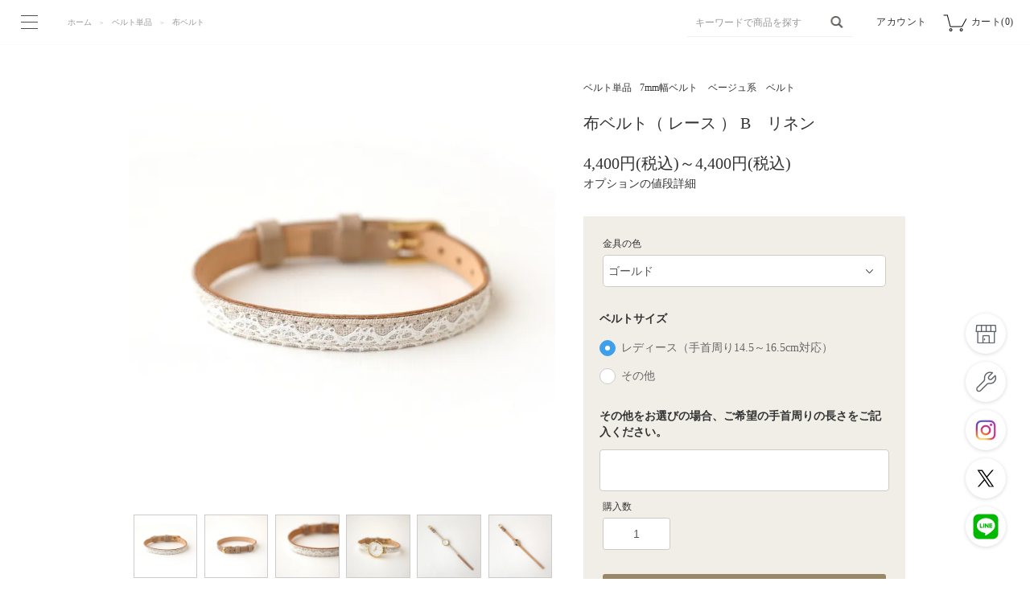

--- FILE ---
content_type: text/html; charset=EUC-JP
request_url: https://www.cbrain.co.jp/?pid=135402769
body_size: 12771
content:
<!DOCTYPE html PUBLIC "-//W3C//DTD XHTML 1.0 Transitional//EN" "http://www.w3.org/TR/xhtml1/DTD/xhtml1-transitional.dtd">
<html xmlns:og="http://ogp.me/ns#" xmlns:fb="http://www.facebook.com/2008/fbml" xmlns:mixi="http://mixi-platform.com/ns#" xmlns="http://www.w3.org/1999/xhtml" xml:lang="ja" lang="ja" dir="ltr">
<head>
<meta http-equiv="content-type" content="text/html; charset=euc-jp" />
<meta http-equiv="X-UA-Compatible" content="IE=edge,chrome=1" />
<title>布ベルト（ レース ） B　リネン - シーブレーン ‐ ハンドメイドの腕時計・置時計</title>
<meta name="Keywords" content="布ベルト,腕時計,ウォッチ,二重巻き,カラフル,シンプル,ステッチ,レース" />
<meta name="Description" content="ハンドメイドの腕時計専用ベルト。一本一本手作業で作っています。" />
<meta name="Author" content="C-Brain Co.,Ltd." />
<meta name="Copyright" content="copyright(c)2008-2024 C-Brain Co.,Ltd. All Rights Reserved" />
<meta http-equiv="content-style-type" content="text/css" />
<meta http-equiv="content-script-type" content="text/javascript" />
<link rel="stylesheet" href="https://www.cbrain.co.jp/css/framework/colormekit.css" type="text/css" />
<link rel="stylesheet" href="https://www.cbrain.co.jp/css/framework/colormekit-responsive.css" type="text/css" />
<link rel="stylesheet" href="https://img06.shop-pro.jp/PA01137/532/css/9/index.css?cmsp_timestamp=20260113180444" type="text/css" />
<link rel="stylesheet" href="https://img06.shop-pro.jp/PA01137/532/css/9/product.css?cmsp_timestamp=20260113180444" type="text/css" />

<link rel="alternate" type="application/rss+xml" title="rss" href="https://www.cbrain.co.jp/?mode=rss" />
<link rel="alternate" media="handheld" type="text/html" href="https://www.cbrain.co.jp/?prid=135402769" />
<link rel="shortcut icon" href="https://img06.shop-pro.jp/PA01137/532/favicon.ico?cmsp_timestamp=20250212133834" />
<script type="text/javascript" src="//ajax.googleapis.com/ajax/libs/jquery/1.11.0/jquery.min.js" ></script>
<meta property="og:title" content="布ベルト（ レース ） B　リネン - シーブレーン ‐ ハンドメイドの腕時計・置時計" />
<meta property="og:description" content="ハンドメイドの腕時計専用ベルト。一本一本手作業で作っています。" />
<meta property="og:url" content="https://www.cbrain.co.jp?pid=135402769" />
<meta property="og:site_name" content="シーブレーン ‐ ハンドメイドの腕時計・置時計" />
<meta property="og:image" content="https://img06.shop-pro.jp/PA01137/532/product/135402769.jpg?cmsp_timestamp=20250731175500"/>
<meta property="og:type" content="product" />
<meta property="product:price:amount" content="4400" />
<meta property="product:price:currency" content="JPY" />
<meta property="product:product_link" content="https://www.cbrain.co.jp?pid=135402769" />
<!-- Google Tag Manager -->
<script>(function(w,d,s,l,i){w[l]=w[l]||[];w[l].push({'gtm.start':
new Date().getTime(),event:'gtm.js'});var f=d.getElementsByTagName(s)[0],
j=d.createElement(s),dl=l!='dataLayer'?'&l='+l:'';j.async=true;j.src=
'https://www.googletagmanager.com/gtm.js?id='+i+dl;f.parentNode.insertBefore(j,f);
})(window,document,'script','dataLayer','GTM-5KDNDDX');</script>
<!-- End Google Tag Manager -->
<meta name="google-site-verification" content="0Rz0luOtg9_1GLH7DZ2ozVBcgW2Yn4BmNRYqIZR-g_A" />
<!-- Global site tag (gtag.js) - Google Analytics -->
<script async src="https://www.googletagmanager.com/gtag/js?id=UA-176082415-1"></script>
<script>
  window.dataLayer = window.dataLayer || [];
  function gtag(){dataLayer.push(arguments);}
  gtag('js', new Date());

  gtag('config', 'UA-176082415-1');
</script>
<meta name="facebook-domain-verification" content="7pmq716zjtuayl9v9ncxbuj5xxd15u" />
<!-- Meta Pixel Code -->
<script>
!function(f,b,e,v,n,t,s)
{if(f.fbq)return;n=f.fbq=function(){n.callMethod?
n.callMethod.apply(n,arguments):n.queue.push(arguments)};
if(!f._fbq)f._fbq=n;n.push=n;n.loaded=!0;n.version='2.0';
n.queue=[];t=b.createElement(e);t.async=!0;
t.src=v;s=b.getElementsByTagName(e)[0];
s.parentNode.insertBefore(t,s)}(window, document,'script',
'https://connect.facebook.net/en_US/fbevents.js');
fbq('init', '1377508099485455');
fbq('track', 'PageView');
</script>
<noscript><img height="1" width="1" style="display:none"
src="https://www.facebook.com/tr?id=1377508099485455&ev=PageView&noscript=1"
/></noscript>
<!-- End Meta Pixel Code -->
<script>
  var Colorme = {"page":"product","shop":{"account_id":"PA01137532","title":"\u30b7\u30fc\u30d6\u30ec\u30fc\u30f3 \u2010 \u30cf\u30f3\u30c9\u30e1\u30a4\u30c9\u306e\u8155\u6642\u8a08\u30fb\u7f6e\u6642\u8a08"},"basket":{"total_price":0,"items":[]},"customer":{"id":null},"inventory_control":"none","product":{"shop_uid":"PA01137532","id":135402769,"name":"\u5e03\u30d9\u30eb\u30c8\uff08 \u30ec\u30fc\u30b9 \uff09 B\u3000\u30ea\u30cd\u30f3","model_number":"","stock_num":null,"sales_price":4000,"sales_price_including_tax":4400,"variants":[{"id":1,"option1_value":"\u30b4\u30fc\u30eb\u30c9","option2_value":"","title":"\u30b4\u30fc\u30eb\u30c9","model_number":"","stock_num":null,"option_price":4000,"option_price_including_tax":4400,"option_members_price":4000,"option_members_price_including_tax":4400},{"id":2,"option1_value":"\u30b7\u30eb\u30d0\u30fc","option2_value":"","title":"\u30b7\u30eb\u30d0\u30fc","model_number":"","stock_num":null,"option_price":4000,"option_price_including_tax":4400,"option_members_price":4000,"option_members_price_including_tax":4400},{"id":3,"option1_value":"\u30d4\u30f3\u30af\u30b4\u30fc\u30eb\u30c9","option2_value":"","title":"\u30d4\u30f3\u30af\u30b4\u30fc\u30eb\u30c9","model_number":"","stock_num":null,"option_price":4000,"option_price_including_tax":4400,"option_members_price":4000,"option_members_price_including_tax":4400}],"category":{"id_big":1047009,"id_small":7},"groups":[{"id":2111847},{"id":2354880}],"members_price":4000,"members_price_including_tax":4400}};

  (function() {
    function insertScriptTags() {
      var scriptTagDetails = [{"src":"https:\/\/connect.buyee.jp\/26e92fbc1b7b22463a166678df8a31143b3fb838296abdd693442b009e3b69b0\/main.js","integrity":"sha384-92UXzB1wdW1Ym83o9WV9IWOrl9ZeGhsEEwNtUX0Lkvl9zc1ANljFPcpxAzRz+TKh"},{"src":"https:\/\/www.arrival-quality.com\/apps\/colorme\/favorites\/Favorites.js","integrity":"sha384-v4YB1VsvZoLJu+vdNd2wzf8o72qWpkewTHSv0Tdt5KeAo6YXnE1Cn4QeY4uwoVXe"}];
      var entry = document.getElementsByTagName('script')[0];

      scriptTagDetails.forEach(function(tagDetail) {
        var script = document.createElement('script');

        script.type = 'text/javascript';
        script.src = tagDetail.src;
        script.async = true;

        if( tagDetail.integrity ) {
          script.integrity = tagDetail.integrity;
          script.setAttribute('crossorigin', 'anonymous');
        }

        entry.parentNode.insertBefore(script, entry);
      })
    }

    window.addEventListener('load', insertScriptTags, false);
  })();
</script><script>
  var Colorme = {"page":"product","shop":{"account_id":"PA01137532","title":"\u30b7\u30fc\u30d6\u30ec\u30fc\u30f3 \u2010 \u30cf\u30f3\u30c9\u30e1\u30a4\u30c9\u306e\u8155\u6642\u8a08\u30fb\u7f6e\u6642\u8a08"},"basket":{"total_price":0,"items":[]},"customer":{"id":null},"inventory_control":"none","product":{"shop_uid":"PA01137532","id":135402769,"name":"\u5e03\u30d9\u30eb\u30c8\uff08 \u30ec\u30fc\u30b9 \uff09 B\u3000\u30ea\u30cd\u30f3","model_number":"","stock_num":null,"sales_price":4000,"sales_price_including_tax":4400,"variants":[{"id":1,"option1_value":"\u30b4\u30fc\u30eb\u30c9","option2_value":"","title":"\u30b4\u30fc\u30eb\u30c9","model_number":"","stock_num":null,"option_price":4000,"option_price_including_tax":4400,"option_members_price":4000,"option_members_price_including_tax":4400},{"id":2,"option1_value":"\u30b7\u30eb\u30d0\u30fc","option2_value":"","title":"\u30b7\u30eb\u30d0\u30fc","model_number":"","stock_num":null,"option_price":4000,"option_price_including_tax":4400,"option_members_price":4000,"option_members_price_including_tax":4400},{"id":3,"option1_value":"\u30d4\u30f3\u30af\u30b4\u30fc\u30eb\u30c9","option2_value":"","title":"\u30d4\u30f3\u30af\u30b4\u30fc\u30eb\u30c9","model_number":"","stock_num":null,"option_price":4000,"option_price_including_tax":4400,"option_members_price":4000,"option_members_price_including_tax":4400}],"category":{"id_big":1047009,"id_small":7},"groups":[{"id":2111847},{"id":2354880}],"members_price":4000,"members_price_including_tax":4400}};

  (function() {
    function insertFastScriptTags() {
      var scriptTagDetails = [{"src":"https:\/\/custom-options-assets.colorme.app\/custom-options-es5.js","integrity":null}];
      var entry = document.getElementsByTagName('script')[0];

      scriptTagDetails.forEach(function(tagDetail) {
        var script = document.createElement('script');

        script.type = 'text/javascript';
        script.src = tagDetail.src;
        script.async = true;

        if( tagDetail.integrity ) {
          script.integrity = tagDetail.integrity;
          script.setAttribute('crossorigin', 'anonymous');
        }

        entry.parentNode.insertBefore(script, entry);
      })
    }

    window.addEventListener('DOMContentLoaded', insertFastScriptTags, false);
  })();
</script>
</head>
<body>
<meta name="colorme-acc-payload" content="?st=1&pt=10029&ut=135402769&at=PA01137532&v=20260118023102&re=&cn=32b65ca79c1b617fa9127cbde2c5f4d2" width="1" height="1" alt="" /><script>!function(){"use strict";Array.prototype.slice.call(document.getElementsByTagName("script")).filter((function(t){return t.src&&t.src.match(new RegExp("dist/acc-track.js$"))})).forEach((function(t){return document.body.removeChild(t)})),function t(c){var r=arguments.length>1&&void 0!==arguments[1]?arguments[1]:0;if(!(r>=c.length)){var e=document.createElement("script");e.onerror=function(){return t(c,r+1)},e.src="https://"+c[r]+"/dist/acc-track.js?rev=3",document.body.appendChild(e)}}(["acclog001.shop-pro.jp","acclog002.shop-pro.jp"])}();</script>
<noscript><iframe src="https://www.googletagmanager.com/ns.html?id=GTM-5KDNDDX"
height="0" width="0" style="display:none;visibility:hidden"></iframe></noscript>

<link href="https://fonts.googleapis.com/css?family=Noto+Sans+JP&display=swap" rel="stylesheet">

<script src="https://img.shop-pro.jp/tmpl_js/76/jquery.tile.js"></script>
<script src="https://img.shop-pro.jp/tmpl_js/76/jquery.skOuterClick.js"></script>
<script src="https://img.shop-pro.jp/tmpl_js/76/smoothscroll.js"></script>
<script src="https://img.shop-pro.jp/tmpl_js/76/utility.index.js"></script>

<script src="https://file001.shop-pro.jp/PA01137/532/js/init.js?v=0406"></script>
<script src="https://file001.shop-pro.jp/PA01137/532/js/menu.js"></script>
<script src="https://file001.shop-pro.jp/PA01137/532/js/fitbox.js"></script>
<script src="https://file001.shop-pro.jp/PA01137/532/js/webAnimationsApiAccordion.js"></script>

<div class="cart_in_modal__bg show_while_cart_in_connecting spinner" style="display: none;"></div>


<div id="wrap">

	
<header id="header">

<div id="gnav">
<div id="gnav-inner">

<div id="gnav-a">
<ul>
<li class="btn0"><a class="btn-hover" href="./">ホーム</a></li>
<li class="btn2"> <a class="btn-hover" href="./?mode=cate&cbid=1022245&csid=0">はなもっこ</a>
<div class="btn-sp"></div>
<ul class="gnav-sub">
<li><a href="./?mode=cate&cbid=1022245&csid=1">こないろ</a></li>
	<li><a href="./?mode=grp&gid=2887679">彩霞</a></li>
	<li><a href="./?mode=cate&cbid=1022245&csid=17">虹雫</a></li>
<li><a href="./?mode=cate&cbid=1022245&csid=10">紋切り</a></li>
<li><a href="./?mode=cate&cbid=1022245&csid=15">かさね・箔紋・他</a></li>
<li><a href="./?mode=cate&cbid=1022245&csid=14">白蝶貝・黒蝶貝・漆・蒔絵</a></li>
<li><a href="./?mode=cate&cbid=2870664&csid=0">置時計</a></li>
</ul>
</li>
<li class="btn1"> <a class="btn-hover" href="./?mode=cate&cbid=1021918&csid=0">クルチュアン</a>
<div class="btn-sp"></div>
<ul class="gnav-sub">
<li><a href="./?mode=cate&cbid=1021918&csid=2">レディース</a></li>
<li><a href="./?mode=cate&cbid=1021918&csid=3">ユニセックス</a></li>
<li><a href="./?mode=cate&cbid=1021918&csid=4">スクエア</a></li>
	<li><a href="./?mode=grp&gid=2840378">溜塗腕時計</a></li>
</ul>
</li>
<li class="btn4"> <a class="btn-hover" href="https://www.cbrain.co.jp/?mode=cate&cbid=1047009&csid=0">ベルト単品</a>
<div class="btn-sp"></div>
<ul class="gnav-sub">
<li><a href="./?mode=cate&cbid=1047009&csid=12">革ベルト</a></li>
<li><a href="./?mode=cate&cbid=1047009&csid=14">ステッチベルト</a></li>
<li><a href="./?mode=cate&cbid=1047009&csid=19">箔押しベルト</a></li>
<li><a href="./?mode=cate&cbid=1047009&csid=15">ツートンベルト</a></li>
<li><a href="./?mode=cate&cbid=1047009&csid=16">ダブルベルト</a></li>
<li><a href="./?mode=cate&cbid=1047009&csid=2">真田紐ベルト</a></li>
<li><a href="./?mode=cate&cbid=1047009&csid=7">布ベルト</a></li>
<li><a href="./?mode=cate&cbid=1047009&csid=9">革ベルト・縁返し仕様</a></li>
<li><a href="./?mode=cate&cbid=1047009&csid=3">くみひもベルト<br>
・ストラップ</a></li>
<li><a href="./?mode=cate&cbid=1047009&csid=18">スクエアベルト</a></li>
</ul>
</li>
<li class="btn5"> <a class="btn-hover" href="./?mode=cate&cbid=2870664&csid=0">置時計・掛時計</a>
</li>
<li class="btn6"> <a class="btn-hover icon-blank" href="https://custom.cbrain.co.jp/" target="_blank" rel="noopener">オーダーメイドでのご注文</a>
</li>
<li class="btn3"> <a class="btn-hover" href="./?mode=cate&csid=0&cbid=2581511">クラシック・その他</a>
<div class="btn-sp"></div>
<ul class="gnav-sub">
<li><a href="./?mode=cate&cbid=2581511&csid=2">iroha</a></li>
<li><a href="./?mode=cate&cbid=2581511&csid=1">クルチュアン<br>
クラシック</a></li>
<li><a href="./?mode=cate&cbid=2594849&csid=3">コレクションポーチ</a></li>
<li><a href="./?mode=cate&cbid=2594849&csid=1">ベルト染色キット</a></li>
<li><a href="./?tid=9&mode=f10">合金ベルト</a></li>
</ul>
</li>
<li class="btn8"><span class="btn-hover">ショップ・イベント</span>
<div class="btn-sp"></div>
<ul class="gnav-sub">
<li><a href="./?tid=9&mode=f6">お知らせ / イベント 催事情報</a></li>
<li><a href="./?tid=9&mode=f7">取り扱い店舗</a></li>
<li><a href="./?tid=9&mode=f8">ショールーム</a></li>
</ul>
</li>
<li class="btn3"><span class="btn-hover">修理・レビュー・お問い合わせ</span>
<div class="btn-sp"></div>
<ul class="gnav-sub">
<li><a href="./?tid=9&mode=f5">C-brainについて</a></li>
<li><a href="./?tid=9&mode=f9">修理・メンテナンス</a></li>
<li><a href="https://contents.cbrain.co.jp/review/">お客様レビュー</a></li>
<li><a href="https://cbrain.shop-pro.jp/secure/?mode=inq&shop_back_url=https%3A%2F%2Fwww.cbrain.co.jp%2F&shop_id=PA01137532">お問い合わせ</a></li>
<li><a href="https://www.cbrain.co.jp/?mode=f21">卸販売はこちら</a></li>
</ul>
</li>
<li class="btn2"><span class="btn-hover">お買い物ガイド</span>
<div class="btn-sp"></div>
<ul class="gnav-sub">
<li><a href="./?mode=sk">配送・送料について</a></li>
<li><a href="./?tid=9&mode=f26">プレゼントをお探しの方へ</a></li>
</ul>
</li>
<li class="btn10"> <a class="btn-hover" href="./?tid=9&mode=f35">Overseas Shipping</a></li>
</ul>
</div>
<div id="gnav-b">
<div id="gnav-sns">
<ul>
<li class="insta"><a href="https://www.instagram.com/atelier_c_brain/" target="_blank" rel="noopener"><img src="https://file001.shop-pro.jp/PA01137/532/images/common/gnav_instagram_gray.png" alt="Instagram"></a></li>
<li class="twitter"><a href="https://twitter.com/atelier_c_brain" target="_blank" rel="noopener"><img src="https://file001.shop-pro.jp/PA01137/532/images/common/gnav_x_gray.png" alt="Twitter"></a></li>
<li class="line"><a href="https://lin.ee/UHLnz2M" target="_blank" rel="noopener"><img src="https://file001.shop-pro.jp/PA01137/532/images/common/gnav_line_gray.png" alt="LINE"></a></li>
</ul>
</div>
</div>	
	
	
<div id="gnav-keyword" class="hidden_pc">
<form action="https://www.cbrain.co.jp/" method="GET">
<input type="hidden" name="mode" value="srh" />
<input type="text" name="keyword" class="search-text" placeholder="キーワードで検索">
<button class="search-btn" src="images/nav/btn_search.png"></button>
</form>
</div>
</div>
</div>
<div id="cover"></div>

<div id="menu">
<div id="menu-trigger">
<span></span>
<span></span>
<span></span>
</div>
<div id="menu-name">MENU</div>
</div>
 
<div id="header-keyword" class="hidden_sp">
<form action="https://www.cbrain.co.jp/" method="GET">
<input type="hidden" name="mode" value="srh" />
<input type="text" name="keyword" class="search-text" placeholder="キーワードで商品を探す">
<button class="search-btn" src="images/nav/btn_search.png"></button>
</form>
</div>
<ul id="header-btns">
<li><a href="https://www.cbrain.co.jp/?mode=myaccount">アカウント</a></li>
<li class="header-btn-cart">
<a href="https://www.cbrain.co.jp/cart/proxy/basket?shop_id=PA01137532&shop_domain=cbrain.co.jp">カート(0)</a>
</li>
</ul>

<div class="pankuzu">
<ul>
<li><a href="./">ホーム</a></li>
<li><a href="?mode=cate&cbid=1047009&csid=0">ベルト単品</a></li>
<li><a href="?mode=cate&cbid=1047009&csid=7">布ベルト</a></li>
</ul>
</div>

</header>

<section class="fixnav">
<ul>
<li class="fixnav-shop hidden_sp"><a href="./?tid=9&mode=f7"><img src="https://file001.shop-pro.jp/PA01137/532/images/common/fixnav/fixnav_shop_icon.png" alt=""></a></li>
<li class="fixnav-support hidden_sp"><a href="./?tid=9&mode=f9"><img src="https://file001.shop-pro.jp/PA01137/532/images/common/fixnav/fixnav_support_icon.png" alt=""></a></li>
<li class="fixnav-instagram hidden_sp"><a href="https://www.instagram.com/atelier_c_brain/" target="_blank"><img src="https://file001.shop-pro.jp/PA01137/532/images/common/fixnav/fixnav_instagram_icon_color.png" alt="Instagram"></a></li>
<li class="fixnav-twitter hidden_sp"><a href="https://twitter.com/atelier_c_brain" target="_blank"><img src="https://file001.shop-pro.jp/PA01137/532/images/common/fixnav/fixnav_x_icon_color.png?2" alt="Twitter"></a></li>
<li class="fixnav-line hidden_sp"><a href="https://lin.ee/UHLnz2M" target="_blank"><img src="https://file001.shop-pro.jp/PA01137/532/images/common/fixnav/fixnav_line_icon_color.png" alt="LINE"></a></li>
</ul>
</section>
	

<script src="https://img.shop-pro.jp/tmpl_js/76/utility.product.js"></script>

<div id="product" class="product">
      <form name="product_form" method="post" action="https://www.cbrain.co.jp/cart/proxy/basket/items/add">
      <div class="product_area clearfix">
        <div class="product_area_left col col-md-7 col-sm-12">
          
          <div class="container-section product_img col col-md-12 col-lg-12">
            <div class="product_img_main">
                              <img src="https://img06.shop-pro.jp/PA01137/532/product/135402769.jpg?cmsp_timestamp=20250731175500" class="product_img_main_img" alt="布ベルト（ レース ） B　リネン" />
                          </div>
                          <div class="product_img_thumb">
                <ul class="row">
                                      <li class="col col-lg-2">
                      <img src="https://img06.shop-pro.jp/PA01137/532/product/135402769.jpg?cmsp_timestamp=20250731175500" class="product_img_thumb_img" />
                    </li>
                                                                              <li class="col col-lg-2">
                        <img src="https://img06.shop-pro.jp/PA01137/532/product/135402769_o1.jpg?cmsp_timestamp=20250731175500" class="product_img_thumb_img" />
                      </li>
                                                                                <li class="col col-lg-2">
                        <img src="https://img06.shop-pro.jp/PA01137/532/product/135402769_o2.jpg?cmsp_timestamp=20250731175659" class="product_img_thumb_img" />
                      </li>
                                                                                <li class="col col-lg-2">
                        <img src="https://img06.shop-pro.jp/PA01137/532/product/135402769_o3.jpg?cmsp_timestamp=20250731175500" class="product_img_thumb_img" />
                      </li>
                                                                                <li class="col col-lg-2">
                        <img src="https://img06.shop-pro.jp/PA01137/532/product/135402769_o4.jpg?cmsp_timestamp=20250731175500" class="product_img_thumb_img" />
                      </li>
                                                                                <li class="col col-lg-2">
                        <img src="https://img06.shop-pro.jp/PA01137/532/product/135402769_o5.jpg?cmsp_timestamp=20250731175500" class="product_img_thumb_img" />
                      </li>
                                                                                <li class="col col-lg-2">
                        <img src="https://img06.shop-pro.jp/PA01137/532/product/135402769_o6.jpg?cmsp_timestamp=20250804123000" class="product_img_thumb_img" />
                      </li>
                                                                                                                                                                                                                                                                                                                                                                                                                                                                                                                                                                                                                                                                                                                                                                                                                                                                                                                                                                                                                                                                                                                                                                                                                                                                                                                                                                                                                                                                                                                                                                                                                                                                                                                                                        </ul>
              </div>
                      </div>
          
          
                      <div class="together-product hidden_sp">
              <h2 class="together-product-title">一緒に購入されている商品</h2>
              <ul class="together-product-lists">
                                  <li class="together-productlist">
                    <a href="?pid=150845942">
                                              <img src="https://img06.shop-pro.jp/PA01137/532/product/150845942_th.jpg?cmsp_timestamp=20250509124621" alt="ツートンベルト　No.24ライトグレー+ No.15 ホワイト" class="together-product-list-img show item_img" />
                                          </a>
                    <a href="?pid=150845942">
                      <span class="item_name show">ツートンベルト　No.24ライトグレー+ No.15 ホワイト</span>
                    </a>
                    <span class="item_price show">4,950円(税込)</span>
                  </li>
                                  <li class="together-productlist">
                    <a href="?pid=123382183">
                                              <img src="https://img06.shop-pro.jp/PA01137/532/product/123382183_th.jpg?cmsp_timestamp=20240919153808" alt="ステッチベルト　No.21　サンドベージュ　サイドステッチ（同色系）" class="together-product-list-img show item_img" />
                                          </a>
                    <a href="?pid=123382183">
                      <span class="item_name show">ステッチベルト　No.21　サンドベージュ　サイドステッチ（同色系）</span>
                    </a>
                    <span class="item_price show">4,400円(税込)</span>
                  </li>
                                  <li class="together-productlist">
                    <a href="?pid=111124079">
                                              <img src="https://img06.shop-pro.jp/PA01137/532/product/111124079_th.jpg?cmsp_timestamp=20240717135940" alt="革ベルト（ヌバック）　No.N６　モスグリーン" class="together-product-list-img show item_img" />
                                          </a>
                    <a href="?pid=111124079">
                      <span class="item_name show">革ベルト（ヌバック）　No.N６　モスグリーン</span>
                    </a>
                    <span class="item_price show">3,850円(税込)</span>
                  </li>
                              </ul>
            </div>
                    
        </div>
        <div class="product_area_right">

          <div id="product_detail_area" class="product_detail_area">
            
            <ul class="inline unstyled product_belong_lists">
                              <li class="product_belong_list">
                  <a href="?mode=cate&cbid=1047009&csid=0" class="product_belong_list_link">ベルト単品</a>
                </li>
                                                                                  <li class="product_belong_list">
                      <a href="https://www.cbrain.co.jp/?mode=grp&gid=2111847" class="product_belong_list_link">7mm幅ベルト</a>
                    </li>
                                                                        <li class="product_belong_list">
                      <a href="https://www.cbrain.co.jp/?mode=grp&gid=2354880" class="product_belong_list_link">ベージュ系　ベルト</a>
                    </li>
                                                            </ul>
            

            
            <h2 class="product_name">布ベルト（ レース ） B　リネン</h2>
            

            
                        

            
            <p class="product_price_area">
                              <span class="product_price">4,400円(税込)～4,400円(税込)</span>
							
              </p>
							<p>
								
						              <a href="javascript:gf_OpenNewWindow('?mode=opt&pid=135402769','option','width=600:height=500');">オプションの値段詳細</a>
            </p>
            
                                                
          </div>

          <div class="product_cart_area">
            
                          <div class="product_cart_option row">
                                                <div class="product_cart_select_box col col-lg-12">
                    <div class="product_cart_select_name">金具の色</div>
                    <select name="option1" class="product_cart_select">
                      <option label="ゴールド" value="69404273,0">ゴールド</option>
<option label="シルバー" value="69404273,1">シルバー</option>
<option label="ピンクゴールド" value="69404273,2">ピンクゴールド</option>

                    </select>
                  </div>
                                            </div>
                        
                        
            <div class="product_cart_order row">
							<div id="custom-options-container"></div>
                              <div class="col col-lg-12 clearfix">
                  <div class="product_cart_select_name">購入数</div>
                  <input type="text" name="product_num" value="1" class="product_cart_init_num" />
                  <ul class="product_cart_init">
                    <li><a href="javascript:f_change_num2(document.product_form.product_num,'1',1,null);"></a></li>
                    <li><a href="javascript:f_change_num2(document.product_form.product_num,'0',1,null);"></a></li>
                  </ul>
                  <div class="product_cart_unit"></div>
                </div>
                <div class="col col-lg-12">
                                    <span class="disable_cartin">
                    <button class="btn btn-block btn-addcart" type="submit" data-custom-option-wait="true">
                      <i class="icon-lg-w icon-cart"></i><span>カートに入れる</span>
                    </button>
                  </span>
												                                                    </div>
                            <p class="stock_error hide"></p>

                            <div class="cart_in_modal cart_modal__close" style="display: none;">
                <div class="cart_in_modal__outline not_bubbling">
                  <label class="cart_modal__close cart_in_modal__close-icon">
                  </label>
                  <p class="cart_in_modal__heading">
                    こちらの商品が<br class="sp-br">カートに入りました
                  </p>
                  <div class="cart_in_modal__detail">
                                        <div class="cart_in_modal__image-wrap">
                      <img src="https://img06.shop-pro.jp/PA01137/532/product/135402769.jpg?cmsp_timestamp=20250731175500" alt="布ベルト（ レース ） B　リネン" class="cart_in_modal__image" />
                    </div>
                                        <p class="cart_in_modal__name">
                      布ベルト（ レース ） B　リネン
                    </p>
                  </div>
                  <div class="cart_in_modal__button-wrap">
                    <button class="cart_view_with_async cart_in_modal__button cart_in_modal__button--solid">かごの中身を見る</button>
                    <p class="cart_modal__close cart_in_modal__text-link">ショッピングを続ける</p>
                  </div>
                </div>
              </div>
              <div class="cart_in_error_modal cart_in_error__close" style="display: none;">
                <div class="cart_in_modal__outline not_bubbling">
                  <label class="cart_in_error__close cart_in_modal__close-icon">
                  </label>
                  <p class="cart_in_error_message cart_in_error_modal__heading"></p>
                  <div class="cart_in_modal__button-wrap">
                    <button class="cart_in_error__close cart_in_modal__button cart_in_modal__button--solid">ショッピングを続ける</button>
                  </div>
                </div>
              </div>
              
            </div>
            
            <ul class="product_related_lists unstyled">
                              <li class="product_related_list"><a href="javascript:gf_OpenNewWindow('?mode=opt&pid=135402769','option','width=600:height=500');">オプションの値段詳細</a></li>
              									<li class="product_related_list"><a href="https://cbrain.shop-pro.jp/customer/products/135402769/inquiries/new">この商品について問い合わせる</a></li>
              <li class="product_related_list"><a href="https://www.cbrain.co.jp/?mode=sk#cancel">返品について</a></li>
              <li class="product_related_list"><a href="https://www.cbrain.co.jp/?mode=sk#info">特定商取引法に基づく表記</a></li>
            </ul>
          </div>

          
          <!--<ul class="product_social_lists unstyled">
            <li>
              <div class="line-it-button" data-lang="ja" data-type="share-a" data-ver="3"
                         data-color="default" data-size="small" data-count="false" style="display: none;"></div>
                       <script src="https://www.line-website.com/social-plugins/js/thirdparty/loader.min.js" async="async" defer="defer"></script>
              
              <a href="https://twitter.com/share" class="twitter-share-button" data-url="https://www.cbrain.co.jp/?pid=135402769" data-text="" data-lang="ja" >ツイート</a>
<script charset="utf-8">!function(d,s,id){var js,fjs=d.getElementsByTagName(s)[0],p=/^http:/.test(d.location)?'http':'https';if(!d.getElementById(id)){js=d.createElement(s);js.id=id;js.src=p+'://platform.twitter.com/widgets.js';fjs.parentNode.insertBefore(js,fjs);}}(document, 'script', 'twitter-wjs');</script>
            </li>
          </ul>-->

<div class="product_review_link"><a href="https://contents.cbrain.co.jp/review/" target="_blank" rel="noopener">商品レビューを見る</a></div>

<div class="product_snsshare_lists">
<h4 class="product_snsshare_lists_title">SNSでこの商品をシェア</h4>
<ul>
<li class="snsshare-line"><a href="http://line.me/R/msg/text?%E3%82%B7%E3%83%BC%E3%83%96%E3%83%AC%E3%83%BC%E3%83%B3%E3%81%AE%E3%83%8F%E3%83%B3%E3%83%89%E3%83%A1%E3%82%A4%E3%83%89%E6%99%82%E8%A8%88%E3%82%92%E3%81%8A%E6%B0%97%E3%81%AB%E5%85%A5%E3%82%8A%E3%83%81%E3%82%A7%E3%83%83%E3%82%AF%E3%81%97%E3%81%BE%E3%81%97%E3%81%9F%EF%BC%81 %23cbrain %23%E3%82%B7%E3%83%BC%E3%83%96%E3%83%AC%E3%83%BC%E3%83%B3 %23%E8%85%95%E6%99%82%E8%A8%88 https://www.cbrain.co.jp/?pid=135402769" target="_blank"><img src="https://file001.shop-pro.jp/PA01137/532/images/common/snsshare_line.png" alt="LINE"></a></li>
<li class="snsshare-twitter"><a class="twitter" href="https://twitter.com/intent/tweet?url=https://www.cbrain.co.jp/?pid=135402769&amp;text=%E3%82%B7%E3%83%BC%E3%83%96%E3%83%AC%E3%83%BC%E3%83%B3%E3%81%AE%E3%83%8F%E3%83%B3%E3%83%89%E3%83%A1%E3%82%A4%E3%83%89%E6%99%82%E8%A8%88%E3%82%92%E3%81%8A%E6%B0%97%E3%81%AB%E5%85%A5%E3%82%8A%E3%83%81%E3%82%A7%E3%83%83%E3%82%AF%E3%81%97%E3%81%BE%E3%81%97%E3%81%9F%EF%BC%81+%23cbrain+%23%E3%82%B7%E3%83%BC%E3%83%96%E3%83%AC%E3%83%BC%E3%83%B3+%23%E8%85%95%E6%99%82%E8%A8%88" target="_blank" rel="nofollow"><img src="https://file001.shop-pro.jp/PA01137/532/images/common/snsshare_twitter.png" alt="Twitter"></a></li>
<li class="snsshare-facebook"><a href="https://www.facebook.com/share.php?u=https://www.cbrain.co.jp/?pid=135402769" target="_blank" rel="nofollow" class="facebook"><img src="https://file001.shop-pro.jp/PA01137/532/images/common/snsshare_facebook.png" alt="Facebook"></a></li>
</ul>
</div>
 

          
                    <!--<ul class="product_related_lists unstyled">
            <li class="product_related_list">
              <a href="mailto:?subject=%E3%80%90%E3%82%B7%E3%83%BC%E3%83%96%E3%83%AC%E3%83%BC%E3%83%B3%20%E2%80%90%20%E3%83%8F%E3%83%B3%E3%83%89%E3%83%A1%E3%82%A4%E3%83%89%E3%81%AE%E8%85%95%E6%99%82%E8%A8%88%E3%83%BB%E7%BD%AE%E6%99%82%E8%A8%88%E3%80%91%E3%81%AE%E3%80%8C%E5%B8%83%E3%83%99%E3%83%AB%E3%83%88%EF%BC%88%20%E3%83%AC%E3%83%BC%E3%82%B9%20%EF%BC%89%20B%E3%80%80%E3%83%AA%E3%83%8D%E3%83%B3%E3%80%8D%E3%81%8C%E3%81%8A%E3%81%99%E3%81%99%E3%82%81%E3%81%A7%E3%81%99%EF%BC%81&body=%0D%0A%0D%0A%E2%96%A0%E5%95%86%E5%93%81%E3%80%8C%E5%B8%83%E3%83%99%E3%83%AB%E3%83%88%EF%BC%88%20%E3%83%AC%E3%83%BC%E3%82%B9%20%EF%BC%89%20B%E3%80%80%E3%83%AA%E3%83%8D%E3%83%B3%E3%80%8D%E3%81%AEURL%0D%0Ahttps%3A%2F%2Fwww.cbrain.co.jp%2F%3Fpid%3D135402769%0D%0A%0D%0A%E2%96%A0%E3%82%B7%E3%83%A7%E3%83%83%E3%83%97%E3%81%AEURL%0Ahttps%3A%2F%2Fwww.cbrain.co.jp%2F"><i class="icon-lg-b icon-chevron_left"></i>この商品を友達に教える</a>
            </li>
            <li class="product_related_list">
              <a href="https://www.cbrain.co.jp/?mode=cate&cbid=1047009&csid=7"><i class="icon-lg-b icon-chevron_left"></i>買い物を続ける</a>
            </li>
          </ul>-->
          

        </div>
      </div>
      <div class="row">



                					<div class="product-info row">
                                                						
          <ul class="product_tabs row">
            <li id="product_panel_explain" class="product_tab active col col-lg-6">
              <a href="#">商品説明</a>
            </li>
            <li id="product_panel_image" class="product_tab col col-lg-6">
              <a href="#">イメージ</a>
            </li>
                      </ul>
          <div class="product_panels">
              <div class="product_panel_explain product_panel active">
                
                                  <div class="product_explain">
                    <h2>布ベルト（ レース ） B　リネン</h2>
<br>
素材：表/リネンにレース 、牛革No.21サンドベージュ　裏/牛革 栃木産（栃木レザー社製）<br>
<br>
レース素材をベルトに仕立てました。<br>
裏面にはヌメ革をあてることで汗などによる汚れを抑え、肌に優しいベルトに仕上げています。<br><br>

<span style="color:#FF6600">7mm幅の1重巻きのみの生産となります。ご了承ください。</span>

<br><br>
■受注生産のため、基本的に<span style="color:#FF6600">ご注文いただいてから約２週間</span>のお時間をいただきます。ご了承ください。<br><br>
<br>
<details class="js-details">
	<summary class="js-summary">
		<span class="summary_inner">
			【革素材について】<span class="icon"></span>
		</span>
	</summary>
	<div class="content js-content">
		<div class="content_inner">
			<ul>
				<p>
ひとつひとつ手作業で作られた、シンプルな牛革製の腕時計用ベルトです。<br>
ベルトの裏面には染色や塗装をしていない、ベジタブルタンニンなめしのヌメ革をあてることで、染料や塗料、なめし剤によるかぶれ、汗等による色落ちを抑え、肌に優しいベルトに仕上げました。<br>
<br>
【ベジタブルタンニンなめしの革とは】<br>
動物の「皮」を、柔軟性、耐久性のある「革」にするための工程を「なめし」と言います。<br>
現在流通している革の90％は「クロムなめし」という重金属の化学薬品でなめした革です。短時間で大量に作ることができ、柔らかく、加工もしやすいのですが、腕時計のベルトのように肌に直接、長時間触れると、人によってはクロムによる金属アレルギーを起こす場合があります。<br>
「ベジタブルタンニンなめし」は、化学薬品ではなく、ミモザの樹皮など植物の渋でなめした革です。紀元前から使われている手法で、土に埋めておくと微生物に分解され大地に戻ります。<br>
肌にもとても優しい素材ですが、多くの手間と、半年もの製作期間を要しする貴重な素材です。
</p>
<div class="photo-col3">
<div>
<img src="https://img06.shop-pro.jp/PA01137/532/etc_base64/SU1HXzc1NTUtMDAx.JPG?cmsp_timestamp=20240131174328" alt=""></div>
<div>
<img src="https://img06.shop-pro.jp/PA01137/532/etc_base64/SU1HXzk4MTg.JPG?cmsp_timestamp=20240131174350" alt=""></div>
<div><img src="https://img06.shop-pro.jp/PA01137/532/etc_base64/SU1HXzc4NDY.JPG?cmsp_timestamp=20240131174412" alt=""></div>
</div>
<br/>
			</ul>
		</div>
	</div>
</details>
<details class="js-details">
	<summary class="js-summary">
		<span class="summary_inner">
			【お届けまでの日数と送料について】<span class="icon"></span>
		</span>
	</summary>
	<div class="content js-content">
		<div class="content_inner">
			<ul>
				<p>
■受注生産のため、基本的に<span style="color:#FF6600">ご注文いただいてから約２週間</span>のお時間をいただきます。ご了承ください。<br>
もしお急ぎの場合はご注文の際、配送設定の入力をするページの備考欄にその旨お書きください。可能な限り対応いたします。 <br>
<br>
■ポストにお届けとなる郵送（クリックポスト）でよろしければ、<span style="color:#FF6600">一本から送料無料</span>にてお送り致します。お気軽にご利用ください。<br></p>
<br/>
			</ul>
		</div>
	</div>
</details>
<details class="js-details">
	<summary class="js-summary">
		<span class="summary_inner">
			【金具の色について】<span class="icon"></span>
		</span>
	</summary>
	<div class="content js-content">
		<div class="content_inner">
			<ul>
				<p>
<span style="color:#FF6600">金具の色もお選びいただけます。</span>写真をご参照ください。<br>
<img src="https://img06.shop-pro.jp/PA01137/532/etc_base64/YmVsdF9rYW5hZ3Vub2lybzdtbQ.jpg?cmsp_timestamp=20240830153226" alt="ベルトの色"><br>
※金具の形状は予告なく変更する場合がございます。
<br></p>
<br/>
			</ul>
		</div>
	</div>
</details>
<details class="js-details">
	<summary class="js-summary">
		<span class="summary_inner">
			【ベルトサイズについて】<span class="icon"></span>
		</span>
	</summary>
	<div class="content js-content">
		<div class="content_inner">
			<ul>
				<p>
ベルトには7個穴が開いており、中央の穴で留めた場合、手首周りが15.5cmの方がちょうどよくお使いいただけます。<br/>
7段階の調整が可能なので、手首周り14.5～16.5cmの方で問題なくお使いいただけますが、サイズの修正も無料にて承ります。<br/>
ご希望の場合は、ご注文の際にご住所等を入力をするページ最下部の備考欄に、
ご希望の手首周りの長さ、もしくはベルトの全長を何センチ修正すれば良いのか等、具体的にご希望をお書きください。<br/>
 （記入例：手首周り14cm対応希望　/　ベルトの全長を通常よりも２cm長く）<br/>
<img src="https://img06.shop-pro.jp/PA01137/532/etc_base64/pdml66XIpbWlpKW6peylx6WjobyluQ.jpg?cmsp_timestamp=20240131105442" alt="ベルトサイズ">
※手首周り14.0cm以下をご希望の場合、穴の数は5つで製作いたします。</p>
<br/>
			</ul>
		</div>
	</div>
</details>
<details class="js-details">
	<summary class="js-summary">
		<span class="summary_inner">
			【お取り扱いについて】<span class="icon"></span>
		</span>
	</summary>
	<div class="content js-content">
		<div class="content_inner">
			<ul>
				<p>
■天然の革を使用しているため若干色や質感のばらつきが生じる場合があります。<br>
　できるだけ色むらやキズやしわがない部分を使用しておりますが、<br>
　やむを得ずそのような部分が入ってしまう場合がございます。予めご了承ください。<br>
■<span style="color:#FF6600">布の使用する位置によって、柄の配置が写真と異なる場合がございます。</span>予めご了承ください。<br>
■光の強い環境に放置すると、退色する恐れがあります。<br>
　また、水濡れにより色落ちする場合があります。色移りにご注意ください。<br>
■仕上げに撥水加工を施しておりますが、完全な防水性能があるわけではありませんので、<br>
　水濡れにはお気をつけください。シミや型崩れの原因となる場合がございます。<br>
■汗やホコリが付いた状態で湿気の多い場所に保管すると、カビやにおいの発生の原因となります。<br>
　ご使用後は汗やホコリを拭い、通気性のよい場所で保管してください。<br>
■厚みは約2mmです。弊社の腕時計専用にデザインされたベルトのため、<br>
　他社腕時計にはほとんどの場合ご使用いただけません。予めご了承ください。<br>
</p>
			</ul>
		</div>
	</div>
</details>
<details class="js-details">
	<summary class="js-summary">
		<span class="summary_inner">
			【ラッピング】<span class="icon"></span>
		</span>
	</summary>
	<div class="content js-content">
		<div class="content_inner">
			<ul>
				<p>
<img src="https://img06.shop-pro.jp/PA01137/532/etc_base64/pemlw6XUpfOlsKXZpeulyF8yMDI0.jpg?cmsp_timestamp=20240202164127" alt="ラッピングベルト">
</p>
			</ul>
		</div>
	</div>
</details>
                  </div>
                                
              </div>
              <div class="product_panel_image product_panel">
                
                                  <div class="product_img_sub">
                    <ul class="row">
                                              <li class="col col-lg-12">
                          <img src="https://img06.shop-pro.jp/PA01137/532/product/135402769.jpg?cmsp_timestamp=20250731175500" class="product_img_sub_img"  alt="布ベルト（ レース ） B　リネン" />
                        </li>
                                                                                              <li class="col col-lg-12">
                            <img src="https://img06.shop-pro.jp/PA01137/532/product/135402769_o1.jpg?cmsp_timestamp=20250731175500" class="product_img_sub_img" />
                          </li>
                                                                                                <li class="col col-lg-12">
                            <img src="https://img06.shop-pro.jp/PA01137/532/product/135402769_o2.jpg?cmsp_timestamp=20250731175659" class="product_img_sub_img" />
                          </li>
                                                                                                <li class="col col-lg-12">
                            <img src="https://img06.shop-pro.jp/PA01137/532/product/135402769_o3.jpg?cmsp_timestamp=20250731175500" class="product_img_sub_img" />
                          </li>
                                                                                                <li class="col col-lg-12">
                            <img src="https://img06.shop-pro.jp/PA01137/532/product/135402769_o4.jpg?cmsp_timestamp=20250731175500" class="product_img_sub_img" />
                          </li>
                                                                                                <li class="col col-lg-12">
                            <img src="https://img06.shop-pro.jp/PA01137/532/product/135402769_o5.jpg?cmsp_timestamp=20250731175500" class="product_img_sub_img" />
                          </li>
                                                                                                <li class="col col-lg-12">
                            <img src="https://img06.shop-pro.jp/PA01137/532/product/135402769_o6.jpg?cmsp_timestamp=20250804123000" class="product_img_sub_img" />
                          </li>
                                                                                                                                                                                                                                                                                                                                                                                                                                                                                                                                                                                                                                                                                                                                                                                                                                                                                                                                                                                                                                                                                                                                                                                                                                                                                                                                                                                                                                                                                                                                                                                                                                                                                                                                                                                                                                                                                                                                                                                                                                                                                                                            </ul>
                    <div class="container">
                      <a href="#product_detail_area" class="btn btn-lg btn-addcart btn_pis_width">
                        <i class="icon-lg-w icon-cart"></i><span>この商品を購入する</span>
                      </a>
                    </div>
                  </div>
                                
              </div>
                        </div>
        					</div>
                
                      <div class="together-product hidden_pc">
              <h2 class="together-product-title">一緒に購入されている商品</h2>
              <ul class="together-product-lists">
                                  <li class="together-productlist">
                    <a href="?pid=150845942">
                                              <img src="https://img06.shop-pro.jp/PA01137/532/product/150845942_th.jpg?cmsp_timestamp=20250509124621" alt="ツートンベルト　No.24ライトグレー+ No.15 ホワイト" class="together-product-list-img show item_img" />
                                          </a>
                    <a href="?pid=150845942">
                      <span class="item_name show">ツートンベルト　No.24ライトグレー+ No.15 ホワイト</span>
                    </a>
                    <span class="item_price show">4,950円(税込)</span>
                  </li>
                                  <li class="together-productlist">
                    <a href="?pid=123382183">
                                              <img src="https://img06.shop-pro.jp/PA01137/532/product/123382183_th.jpg?cmsp_timestamp=20240919153808" alt="ステッチベルト　No.21　サンドベージュ　サイドステッチ（同色系）" class="together-product-list-img show item_img" />
                                          </a>
                    <a href="?pid=123382183">
                      <span class="item_name show">ステッチベルト　No.21　サンドベージュ　サイドステッチ（同色系）</span>
                    </a>
                    <span class="item_price show">4,400円(税込)</span>
                  </li>
                                  <li class="together-productlist">
                    <a href="?pid=111124079">
                                              <img src="https://img06.shop-pro.jp/PA01137/532/product/111124079_th.jpg?cmsp_timestamp=20240717135940" alt="革ベルト（ヌバック）　No.N６　モスグリーン" class="together-product-list-img show item_img" />
                                          </a>
                    <a href="?pid=111124079">
                      <span class="item_name show">革ベルト（ヌバック）　No.N６　モスグリーン</span>
                    </a>
                    <span class="item_price show">3,850円(税込)</span>
                  </li>
                              </ul>
            </div>
                    
      </div>
      <input type="hidden" name="user_hash" value="aa1a8b2dcf371c59063d4d234f65fd51"><input type="hidden" name="members_hash" value="aa1a8b2dcf371c59063d4d234f65fd51"><input type="hidden" name="shop_id" value="PA01137532"><input type="hidden" name="product_id" value="135402769"><input type="hidden" name="members_id" value=""><input type="hidden" name="back_url" value="https://www.cbrain.co.jp/?pid=135402769"><input type="hidden" name="reference_token" value="2739fed666944b27a26c56fe7523590f"><input type="hidden" name="shop_domain" value="cbrain.co.jp">
    </form>
  </div>

<script type="text/javascript">
ga('require', 'linker');
ga('linker:autoLink', ['shop-pro.jp'], false, true);</script>	

<footer id="footer" class="footer"> 


<div class="footer-pagetop"><a href="#header">Page Top</a></div>





<div class="footer-nav">
<div class="footer-nav-inner">
<ul class="footer-nav-list1">
<li><a href="./">ホーム</a></li>
<li><a href="./?tid=9&mode=f5">C-brainについて</a></li>
<li><a href="./?tid=9&mode=f6">お知らせ / 催事情報</a></li>
<li><a href="./?tid=9&mode=f7">店舗情報</a></li>
<li><a href="./?tid=9&mode=f8">ショールーム</a></li>
<li><a href="https://contents.cbrain.co.jp/review/" target="_blank" rel="noopener noreferrer">お客様レビュー</a></li>
<li><a href="./?tid=9&mode=f9">ユーザーサポート</a></li>
</ul>
<ul class="footer-nav-list2">
<li><a href="https://www.cbrain.co.jp/?mode=sk#payment">支払い方法について</a></li>
<li><a href="https://www.cbrain.co.jp/?mode=sk">配送・送料について</a></li>
<li><a href="https://www.cbrain.co.jp/?mode=sk#cancel">返品について</a></li>
<li><a href="https://www.cbrain.co.jp/?mode=sk#info">特定商取引法に基づく表記</a></li>
<li><a href="https://www.cbrain.co.jp/?mode=privacy">プライバシーポリシー</a></li>
<li><a href="">メルマガ登録・解除</a></li>
<li><a href="https://cbrain.shop-pro.jp/customer/inquiries/new">お問い合わせ</a></li>
</ul>
<ul class="footer-nav-list3">
<li><a href="https://www.cbrain.co.jp/?mode=myaccount">マイアカウント</a></li>
<li>
<a href="https://www.cbrain.co.jp/cart/proxy/basket?shop_id=PA01137532&shop_domain=cbrain.co.jp">カートを見る</a>
</li>
</ul>
<div class="footer-nav-list4">
<ul class="snsbtns">
<li class="insta"><a href="https://www.instagram.com/atelier_c_brain/" target="_blank" rel="noopener">Instagram</a></li>
<li class="twitter"><a href="https://twitter.com/atelier_c_brain" target="_blank" rel="noopener">X</a></li>
<li class="line"><a href="https://lin.ee/UHLnz2M" target="_blank" rel="noopener">LINE</a></li>
<li class="rss"><a href="./?mode=rss">RSS</a></li>
</ul>
<div class="note"><a href="https://note.com/atelier_c_brain" target="_blank"><img src="https://file001.shop-pro.jp/PA01137/532/images/common/fbanner_note.png" alt="noteで時計コラムはじめました"></a></div>
<div class="footer-logo"><a href="./"><img src="https://file001.shop-pro.jp/PA01137/532/images/common/logo.png" alt="" /></a></div>
</div>

<div class="footer-nav-copyright">copyright(c)2008-2025 C-Brain Co.,Ltd. All Rights Reserved</div>
</div>
</div>

</footer>
</div><script type="text/javascript" src="https://www.cbrain.co.jp/js/cart.js" ></script>
<script type="text/javascript" src="https://www.cbrain.co.jp/js/async_cart_in.js" ></script>
<script type="text/javascript" src="https://www.cbrain.co.jp/js/product_stock.js" ></script>
<script type="text/javascript" src="https://www.cbrain.co.jp/js/js.cookie.js" ></script>
<script type="text/javascript" src="https://www.cbrain.co.jp/js/favorite_button.js" ></script>
</body></html>

--- FILE ---
content_type: text/css
request_url: https://img06.shop-pro.jp/PA01137/532/css/9/index.css?cmsp_timestamp=20260113180444
body_size: 54629
content:
@charset "euc-jp";

/* ---------------------
	Reset
--------------------- */
html,body {
	height: 100%;
}
section,div,p,h1,h2,h3,h4,h5,h6,ul,ol,li,dl,dt,dd,form,iframe,a {
	margin: 0;
	padding: 0;
	box-sizing: border-box;
}
li {
	list-style-type: none;
}

/* ---------------------
	Font Settings
--------------------- */
#wrap {
	font-family: "Hiragino Kaku Gothic Pro", Meiryo, Osaka,  "MS PGothic", "sans-serif";
}
.intro h2,
.intro h3,
.intro h4,
.intro p,
.intro,
#freepage dt,
#freepage dd,
#freepage li,
#freepage p
#faq dt,
#faq dd,
#faq li,
#faq p {
	/*font-family: 'Noto Serif JP',  "Hiragino Mincho Pro", "MS PMincho", "serif"!important;*/
}
.more-btn a,
.btn-more a,
.back-btn a,
.footer-pagetop a {
	font-family: Arial, Helvetica, "sans-serif"!important;
}

/* ---------------------
	Base Settings
--------------------- */
body {
  background: #fff;
  color: #333;
  -webkit-font-smoothing: antialiased;
}
a {
	outline: none;
  color: #333;
	text-decoration: none!important;
}
a:hover {
  color: #AAA;
  
}

/* Common Parts */
.box-border,
.box-noborder {
	padding: 15px 30px;
	margin: 30px;
}
.box-border {
	border: solid 1px #CCC;
}
.list li {
	list-style-type: disc;
    margin-left: 1.5em;
	line-height: 2em;
}
.list-number li {
	list-style-type: decimal;
  	margin-left: 1.5em;
	line-height: 2em;
}
.list-nostyle li {
	list-style-type: none;
	line-height: 2em;
}
.align-left {
	text-align: left;
}
.text-small {
	font-size: 11px;
}
.noscroll {
	height: 100%;
	overflow: hidden;
}
.hidden_pc {
	display: none;
}

/* pagerlist */
.pagerlist {
  position: relative;
  overflow: hidden;
  margin-bottom: 20px;
}
.pagerlist ul {
  text-align: center;
  padding-top: 15px;
}
.pagerlist li {
  text-align: center;
  line-height: 38px;
  display: inline-block;
  *display: inline;
  *zoom: 1;
}
.pagerlist li a,
.pagerlist li span {
  display: block;
  float: left;
  min-width: 40px;
  height: 40px;
  box-sizing: border-box;
  padding: 0 .5em;
}
.pagerlist li a {
  border: 1px solid #e2ded5;
  background-color: #fff;
  color: #333;
  text-decoration: none;
}
.pagerlist li a:hover {
  border: 1px solid #e2ded5;
  background-color: #e2ded5;
  color: #333;
}
.pagerlist li span {
  border: 1px solid #e2ded5;
  background-color: #e2ded5;
  color: #333;
}

.pagerlist_sp {
  text-align: center;
}
.pagerlist_sp_top {
  margin: 20px 0 10px 0;
}
.pagerlist_sp_btm {
  margin: -20px 0 60px;
}
.pagerlist_sp ul {
  margin: 0;
}
.pagerlist_sp li {
  display: inline;
  margin: 0 5px;
}
.pagerlist_pos {
  font-size: 12px;
  margin: 10px 0;
}
.pagerlist_pos span {
  font-size: 14px;
  padding: 0 5px;
}

/* ---------------------
	Layout
--------------------- */

#wrap {
  position: relative;
	height: 100%;
}
.main {
	padding-top: 55px;
	/*height: 100%;*/
 	height: 75vw;
	box-sizing: border-box;
}
.demo {
	display: flex;
	align-items: center;
	width: 100%;
	height: 480px;
	margin-bottom: 30px;
	justify-content: center;
	background: #EFEFEF;
}

.btn-more {
  width: 96%;
  margin: 0 auto 60px;
  padding: 10px 12px;
}

/* ---------------------
	Header
--------------------- */
 #header {
	width: 100%;
	height: 55px;
	position: fixed;
	top: 0;
	left: 0;
	background: #FFF;
	box-shadow: 0 0 1px 0 rgba(0,0,0,0.1);
	z-index: 1000;
}
#header ul {
	margin: 0;
	padding: 0;
}
#header li {
	list-style-type: none;
}
#site-title {
	width: 260px;
	position: absolute;
	top: 45px;
	right: 40px;
}
#header-nav {
	width: 80px;
}
#header-btns {
	position: fixed;
	display: flex;
  top: 0;
  right: 0;
	height: 55px;
	align-items: center;
}
#header-btns li a {
	display: block;
	line-height: 29px;
	font-size: 12px;
	letter-spacing: 0.4pt;
	margin-right: 20px;
}
#header-btns .header-btn-cart a {
	padding-left: 35px;
	height: 29px;
	background: url(https://file001.shop-pro.jp/PA01137/532/images/common/icon_cart.png) no-repeat left top;
	background-size: 30px 29px;
}

/* ---------------------
	Fix Nav
--------------------- */
.fixnav {
	position: fixed;
	display: flex;
	flex-direction: column;
	align-items: flex-start;
	bottom: 30px;
	right: 30px;
	width: 50px;
	z-index: 1000;
}
.fixnav li {
	margin-bottom: 10px;
}
.fixnav li a {
	display: block;
	width: 50px;
	height: 50px;
	border-radius: 50px;
	background: #FFF;
	box-shadow: 0 1px 5px 0px rgba(0,0,0,0.15);
	transition: all 0.36s cubic-bezier(.09,.67,.68,.96);
}
.fixnav li.fixnav-shop a img,
.fixnav li.fixnav-support a img {
	width: 50px;
	height: 50px;
}
.fixnav li.fixnav-shop a {
	background: #FFF url("https://file001.shop-pro.jp/PA01137/532/images/common/fixnav/fixnav_shop_t.png") no-repeat 20px top;
	background-size: 175px 50px;
}
.fixnav li.fixnav-support a {
	background: #FFF url("https://file001.shop-pro.jp/PA01137/532/images/common/fixnav/fixnav_support_t.png") no-repeat 20px top;
	background-size: 175px 50px;
}
.fixnav li.fixnav-shop a:hover,
.fixnav li.fixnav-support a:hover {
	background-position: left top;
	width: 175px;
	height: 50px;
	padding-left: 5px;
	margin-left: -125px;
}

.fixnav li.fixnav-instagram a:hover {
	background: #a74577 url("https://file001.shop-pro.jp/PA01137/532/images/common/fixnav/fixnav_instagram_icon_wt.png") no-repeat left top;
	background-size: 50px;
}
.fixnav li.fixnav-twitter a:hover {
	background: #000000 url("https://file001.shop-pro.jp/PA01137/532/images/common/fixnav/fixnav_x_icon_wt.png") no-repeat left top;
	background-size: 50px;
}
.fixnav li.fixnav-line a:hover {
	background: #00b900 url("https://file001.shop-pro.jp/PA01137/532/images/common/fixnav/fixnav_line_icon_wt.png") no-repeat left top;
	background-size: 50px;
}
.fixnav li.fixnav-instagram a img,
.fixnav li.fixnav-twitter a img,
.fixnav li.fixnav-line a img{
	transition: opacity 0.2s;
}
.fixnav li.fixnav-instagram a:hover img,
.fixnav li.fixnav-twitter a:hover img,
.fixnav li.fixnav-line a:hover img{
	opacity: 0;
}
.fixnav li:first-child {
}

/* ---------------------
	SNS Fix
--------------------- */
#snsfix {
	position: fixed;
	bottom: 180px;
	right: 0;
	width: 45px;
	background: #FFF;
	box-shadow: 0 1px 5px 0px rgba(0,0,0,0.15);
	z-index: 1000;
}
#snsfix li a {
	display: block;
	width: 25px;
	height: 25px;
	padding: 10px;
	box-sizing: content-box;
}
#snsfix li a:hover {
	opacity: 0.6;
}
#snsfix li:first-child {
	border-bottom: solid 1px #efede8;
}

/* ---------------------
	Pankuzu
--------------------- */
.pankuzu {
	margin-left: 84px;
}
.pankuzu ul {
	display: flex;
}
.pankuzu li {
	list-style-type: none;
	font-size: 10px;
	line-height: 55px;
}
.pankuzu a {
	color: #999999;
	transition: all 0.3s;
}
.pankuzu a:hover {
	color: #242424;
}
.pankuzu span.current {
	color: #242424;
}
.pankuzu a::after {
	content: '>';
	font-size: 8px;
	margin: 0 10px;
}
.pankuzu li:last-child a::after,
.pankuzu a.current::after {
	content: '';
	margin: 0;
}


/* ---------------------
	Gnav
--------------------- */
#gnav {
  display: none;
  position: fixed;
  top: 0px;
  left: 0px;
  z-index: 1100;
	height: 100%;
	min-height: 714px;
	/*padding-top: 42px;*/
	background: #FFF;
	width: 300px;
	box-shadow: 1px 0 5px 5px rgba(0,0,0,0.1);
}
#gnav,
#gnav div,
#gnav ul,
#gnav li,
#gnav input,
#gnav a {
	box-sizing: border-box;
}
#gnav #gnav-inner {
	position: relative;
	height: 100%;
}
#gnav-a {
	position: absolute;
	top: 0;
	width: 100%;
	padding-top: 32px;
	background: #FFF;
}
#gnav-a li {
	border-bottom: solid 1px #e2e0d6;
	width: 100%;
}
#gnav-a li a,
#gnav-a li span {
	display: block;
	width: 100%;
	line-height: 55px;
	text-align: center;
	font-size: 14px;
	color: #242424;
	position: relative;
}
#gnav-a li a.icon-blank::after {
	content: '';
	display: block;
	position: absolute;
	top: 50%;
	right: 20px;
	transform: translateY(-50%);
	width: 20px;
	height: 20px;
	background: url("https://file001.shop-pro.jp/PA01137/532/images/common/outlink_2x.png") no-repeat left top;
	background-size: cover;
	z-index: 1000;
}
a.btn-hover:hover {
	opacity: 0.6;
}
#gnav-b li:hover,
#gnav-sns li:hover {
	opacity: 0.6;
}
/*#gnav-a li.btn0 {
	border: none;
	width: 180px;
	margin: 0 auto 15px;
}*/
#gnav-a .gnav-sub {
	position: absolute;
	left: 300px;
	width: 180px;
	z-index: 1100;
	box-shadow: 3px 2px 5px 0 rgba(0,0,0,0.1);
	display: none;
}
#gnav-a .gnav-sub li {
	border-bottom: solid 1px #FFF;
	background: #f1eee9;
}
#gnav-a .gnav-sub li:hover {
	background: #FFF;
	opacity: 1!important;
}
#gnav-a .gnav-sub li:last-child {
	border-bottom: none;
}
#gnav-a .gnav-sub a {
	line-height: 20px;
	padding: 11px 0;
	font-size: 12px;
}
#gnav-a li:nth-child(2) .gnav-sub {
	top: 87px;
}
#gnav-a li:nth-child(3) .gnav-sub {
	top: 143px;
}
#gnav-a li:nth-child(4) .gnav-sub {
	/*top: 199px;*/
	top: 87px;
}
#gnav-a li:nth-child(5) .gnav-sub {
	top: 87px;
}
#gnav-a li:nth-child(7) .gnav-sub {
	top: 311px;
}
#gnav-a li:nth-child(8) .gnav-sub {
	top: 367px;
}
#gnav-a li:nth-child(9) .gnav-sub {
	top: 367px;
}
#gnav-a li:nth-child(10) .gnav-sub {
	top: 535px;
}
#gnav-b {
	height: 100%;
	padding: 560px 0 0;
	/*background: #f1eee8;*/
	background: #FFF;
}
#gnav-b #gnav-sub ul {
	display: flex;
	flex-direction: row;
	flex-wrap: wrap;
	border-top: solid 1px #FFF;
}
#gnav-b #gnav-sub li {
	width: 50%;
	border-bottom: solid 1px #FFF;
	border-left: solid 1px #FFF;
}
#gnav-b #gnav-sub li:nth-child(2n+1) {
	border-left: none;
}
#gnav-b #gnav-sub a {
	display: block;
	width: 100%;
	line-height: 34px;
	text-align: center;
	font-size: 12px;
	color: #242424;
}
#gnav-b .ordermade a {
	display: block;
	width: 100%;
	text-align: center;
	font-size: 13px;
	color: #242424;
	line-height: 52px;
}
#gnav-b .ordermade a .outlink {
	display: inline-block;
	width: 20px;
}
#gnav-b .ordermade a:hover {
	opacity: 0.8;
}
@media screen and (min-height: 800px) {
	#gnav-b ul {
		justify-content: flex-start;
	}
	#gnav-b li {
		margin-bottom: 15px;
	}
	#gnav-b li a {
		line-height: auto;
	}
}

#gnav-sns {
	width: 100%;
	padding: 5px 0 30px;
}
#gnav-sns ul {
	display: flex;
	width: 115px;
	margin: 0 auto;
	justify-content: space-between;
}
#gnav-sns li {
	/*width: 21px;*/
	width: 25px;
}
#header-topics {
	position: absolute;
	top: 20px;
	left: 80px;
	font-size: 12px;
	line-height: 1.2em;
}
#header-topics span.new {
	color: #E71C20;
	margin-right: 7px;
	letter-spacing: 0.06em;
}
#header-keyword {
	position: absolute;
	top: 12px;
	right: 220px;
	width: 206px;
}
#gnav-keyword {
	position: absolute;
	top: 0;
	width: 100%;
  	padding-top: 5px;
	padding-left: 50px;
	height: 43px;
}
#header-keyword form {
	position: relative;
	width: 100%;
	border-bottom: solid 1px #f4f0ee;
}
#gnav-keyword form {
	position: relative;
	width: 100%;
	height: 43px;
}
#header-keyword input[type='text'],
#gnav-keyword input[type='text'] {
	width: 100%;
	box-sizing: border-box;
	border: none;
	border-radius: 0;
	font-size: 12px;
	padding: 6px 10px;
	height: 43px;
	line-height: 43px;
	text-align: center;
}
#header-keyword input[type='text'] {
	padding: 3px 10px;
	height: 33px;
	line-height: 33px;
	text-align: left;
}
#gnav-keyword .search-btn {
	position: absolute;
	top: -2px;
	right: 0;
	z-index: 1000;
	width: 45px;
	height: 43px;
	border: none;
	background: url(https://file001.shop-pro.jp/PA01137/532/images/nav/btn_search.png) no-repeat left top;
}
#header-keyword .search-btn {
	position: absolute;
	top: -2px;
	right: 0;
	z-index: 1000;
	width: 40px;
	height: 33px;
	border: none;
	background: url(https://file001.shop-pro.jp/PA01137/532/images/nav/btn_search.png) no-repeat center center;
}
#cover {
	z-index: 1000;
	position: fixed;
  top: 0px;
  left: 0px;
	width: 100%;
	height: 100%;
	display: none;
}

#menu {
  position: fixed;
  top: 0;
  left: 0;
  width: 76px;
	height: 55px;
  text-align: center;
  font-size: 0;
  letter-spacing: 1px;
  z-index: 2000;
}
#menu-trigger {
	width: 76px;
	height: 44px;
	padding: 0 9px 0 19px;
	position: relative;
}
#menu-trigger span {
	display: block;
	position: absolute;
	width: 21px;
	height: 1px;
	left: 26px;
	background: #4c4c4c;
	border-radius: 2px;
	transition: all .3s;
}
#menu-trigger span:nth-child(1) {
	top: 19px;
}
#menu-trigger span:nth-child(2) {
	top: 27px;
}
#menu-trigger span:nth-child(3) {
	top: 35px;
}
#menu-trigger:hover span:nth-child(1) {
	-webkit-transform: translateX(2px);
	transform: translateX(2px);
}
#menu-trigger:hover span:nth-child(2) {
	-webkit-transform: translateX(4px);
	transform: translateX(4px);
}
#menu-trigger:hover span:nth-child(3) {
	-webkit-transform: translateX(6px);
	transform: translateX(6px);
}
#menu-trigger.active span:nth-child(1) {
	-webkit-transform: translateY(8px) rotate(-45deg);
	transform: translateY(8px) rotate(-45deg);
	background: #000000;
}
#menu-trigger.active span:nth-child(2) {
	-webkit-transform: translateX(20px) rotate(0);
	transform: translateX(20px) rotate(0);
	background: #000000;
	opacity: 0;
}
#menu-trigger.active span:nth-child(3) {
	-webkit-transform: translateY(-8px) rotate(45deg);
	transform: translateY(-8px) rotate(45deg);
	background: #000000;
}

 
/* ---------------------
	Home
--------------------- */
#site-title {
	width: 260px;
	position: absolute;
	top: 45px;
	right: 40px;
}
#home {
  	position: relative;
	opacity: 0;
	height: 75vw;
    padding-top: 55px;
}
#home-bg {
	position: absolute;
	top: 0;
	left: 0;
	width: 100%;
	height: 100%;
	z-index: -1;
}
#slider {
	width: 100%;
	height: 100%;
	margin: 0 auto;
	position: relative;
	overflow: hidden;
}
#slider li {
	position: absolute;
	width: 100%;
	height: 100%;
	top: 0px;
	left: 0;
	opacity: 0;
	text-indent: -9999px;
}
#slider li:first-child {
	opacity: 1;
}


.intro {
	font-size: 14px;
	line-height: 3em;
	letter-spacing: 0.8pt;
	text-align: center;
	padding: 60px 0 0;
	margin-bottom: 60px;
}
.intro h2,
.intro h3,
.intro h4 {
  line-height: 1.7em;
  margin-bottom: 1.7em;
}

.photo-col1 {
	width: 820px;
	margin: 60px auto;
}
.photo-col2 {
	width: 820px;
	margin: 60px auto;
	display: flex;
	flex-wrap: wrap;
	justify-content: space-between;
}
.photo-col2 div {
	width: 410px;
}
.photo-col3,
.photo-col3-spcol1 {
	width: 820px;
	margin: 60px auto;
	display: flex;
	flex-wrap: wrap;
	justify-content: space-between;
}
.photo-col3-spcol1 {
  	justify-content: center;
}
.photo-col3 div {
	width: 240px;
	line-height: 1.7em;
}
.photo-col3-spcol1 div {
  	width: 240px;
	line-height: 1.7em;
  	margin-bottom: 30px;
}
.photo-col3-spcol1 div:nth-child(3n-1) {
  	margin: 0 30px 30px;
}
.photo-col2 img,
.photo-col3 img,
.photo-col3-spcol1 img {
	width: 100%;
	height: auto;
}
.cat-btns {
	display: flex;
	flex-wrap: wrap;
	justify-content: flex-start;
	margin: 60px auto;
}
.cat-btns dl {
	margin: 0;
	padding: 0 0 30px;
}
.cat-btns dt {
	position: relative;
	overflow: hidden;
}
.cat-btns dt img {
	width: 100%;
	transition: all 0.4s;
}
.cat-btns dt .info {
	position: absolute;
	display: flex;
	flex-direction: column;
	justify-content: center;
	top: 0;
	left: 0;
	width: 100%;
	height: 100%;
	padding: 15px 20px;
	opacity: 0;
	color: #FFF;
	line-height: 2em;
	transition: all 0.3s;
}
.cat-btns dt .info strong {
	display: block;
	padding-bottom: 15px;
}
.cat-btns dt:hover img {
	opacity: 0.5;
	transform: scale(1.1);
}
.cat-btns dt:hover {
  background: #000;
}
.cat-btns dt:hover .info {
	opacity: 1;
}
.cat-btns dd {
	padding: 20px 0!important;
	margin: 0;
	text-align: center;
	font-size: 21px;
	letter-spacing: 3pt;
	color: #444444;
	line-height: 34px;
}
.cat-btns dd span.jp {
	display: block;
	font-size: 12px;
	letter-spacing: 2pt;
}
.cat-btns-l {
	width: 840px;
}
.cat-btns-l dl {
	width: 240px;
	margin-right: 60px;
}
.cat-btns-l dl:nth-child(3n) {
	margin-right: 0;
}
.cat-btns-l dt {
	height: 240px;
}
.cat-btns-l dt img{
 /*margin-top: -60px; */
}
.cat-btns-l-col2 {
	width: 540px;
}
.cat-btns-l-col2 dl {
	width: 240px;
	margin-right: 60px;
}
.cat-btns-l-col2 dl:nth-child(2n) {
	margin-right: 0;
}
.cat-btns-l-col2 dt {
	height: 240px;
}
.cat-btns-l-col1 {
	width: 240px;
}
.cat-btns-l-col1 dl {
	width: 240px;
	margin-right: 0;
}
.cat-btns-l-col1 dt {
	height: 360px;
}
.cat-btns-m {
	width: 890px;
}
.cat-btns-m dl {
	width: 200px;
	margin-right: 30px;
}
.cat-btns-m dl:nth-child(4n) {
	margin-right: 0;
}
.cat-btns-m dt {
	height: 200px;
}
.cat-btns-m dt img {
	margin-top:  -50px; 
}

.area-title {
	font-size: 18px;
	font-weight: 400;
	color: #444;
	letter-spacing: 2pt;
	text-align: center;
	margin-bottom: 40px;
}

.btns-group {
	background: #F3F3F3;
	padding: 30px 0;
	margin-bottom: 60px;
}
.btns-group ul {
	width: 840px;
	margin: 0 auto;
	display: flex;
	flex-wrap: wrap;
	justify-content: center;
}
.btns-group li {
	width: 280px;
}
.btns-group li a {
	display: flex;
	flex-direction: column;
	align-items: center;
	justify-content: center;
	margin: 10px;
	height: 80px;
	border-radius: 5px;
	font-size: 16px;
	line-height: 1.4em;
	background: #FFF;
	box-shadow: 1px 0 2px 0px rgba(0,0,0,0.03);
	transition: all 0.3s;
}
.btns-group li a span {
	display: block;
	font-size: 11px;
	color: #2E6C80;
}
.btns-group li a:hover {
	color: #181818;
	transform: scale(1.07);
}

.ranking {
	margin-bottom: 100px;
}
.item-list,
.ranking-list {
	display: flex;
	max-width: 1120px;
	margin: 0 auto 30px;
	flex-wrap: wrap;
	justify-content: flex-start;
}
.item-list dl,
.ranking-list dl {
	position: relative;
	width: 32.4%;
	margin: 10px auto 0;
}
.item-list dt,
.ranking-list dt {
	transition: all 0.3s;
}
.item-list dd,
.ranking-list dd {
	position: absolute;
	top: 0;
	left: 0;
	width: 100%;
	height: 100%;
	margin: 0;
	box-sizing: border-box;
	padding: 8px;
	overflow: hidden;
	z-index: 100;
	display: flex;
	opacity: 0;
	text-align: center;
	flex-direction: column;
	justify-content: flex-end;
	transition: all 0.3s;
}
.item-list dl:hover dt,
.ranking-list dl:hover dt {
	background: #000;
}
.item-list dl:hover dt img,
.ranking-list dl:hover dt img {
	opacity: 0.5;
}
.item-list dl:hover dd,
.ranking-list dl:hover dd {
	opacity: 1;
}
.item-list dd span,
.ranking-list dd span {
	display: block;
	color: #FFF;
}
.item-list dd span.num,
.ranking-list dd span.num {
	position: absolute;
	top: 8px;
	left: 12px;
}
.item-list dd span.product-name,
.ranking-list dd span.product-name {
	text-align: center;
	padding-bottom: 10px;
}
.item-list dd span.item-price,
.ranking-list dd span.item-price {
	text-align: center;
	padding-bottom: 10px;
}

.banner-center {
  width: 640px;
  margin: 60px auto;
}
.banner-center img {
  width: 100%;
  height: auto;
}

.more-btn {
	width: 230px;
	margin: 60px auto;
}
.more-btn a {
	display: block;
	width: 230px;
	text-align: center;
	color: #4c4c4c;
	font-size: 14px;
	letter-spacing: 3pt;
	line-height: 38px;
	border: solid 1px #b8b8b8;
	position: relative;
	transition: all 0.3s;
}
.more-btn a::after {
	content: '';
	display: block;
	width: 26px;
	height: 9px;
	position: absolute;
	top: 14px;
	right: 15px;
	background: url(https://file001.shop-pro.jp/PA01137/532/images/common/morebtn_arrow.png) no-repeat left top;
	background-size: 26px 9px;
	transition: all 0.3s;
}
.more-btn a:hover {
	border: solid 1px #ddd;
}
.more-btn a:hover::after {
	transform: translateX(-4px);
}

.back-btn {
	width: 280px;
	margin: 60px auto 100px;
}
.back-btn a {
	display: block;
	width: 280px;
	text-align: center;
	color: #4c4c4c!important;
	font-size: 14px;
	padding-left: 20px;
	letter-spacing: 3pt;
	line-height: 38px;
	border: solid 1px #b8b8b8;
	position: relative;
	transition: all 0.3s;
}
.back-btn a::after {
	content: '';
	display: block;
	width: 26px;
	height: 9px;
	transform: rotateZ(180deg);
	position: absolute;
	top: 14px;
	left: 15px;
	background: url(https://file001.shop-pro.jp/PA01137/532/images/common/morebtn_arrow.png) no-repeat left top;
	background-size: 26px 9px;
	transition: all 0.3s;
}
.back-btn a:hover {
	border: solid 1px #ddd;
}
.back-btn a:hover::after {
	transform: translateX(4px) rotateZ(180deg);
}


/* ---------------------
	Category
--------------------- */
#category {
	width: 1100px;
	padding-top: 55px;
	margin: 0 auto;
}
#category .area-title {
	font-size: 23px;
}
.cat-title {
	
}
.cat-title-logo,
.cat-title-text {
	text-align: center;
}
h1.cat-title-logo,
h1.cat-title-text,
h2.cat-title-logo,
h2.cat-title-text {
	margin-top: 60px;
}
h3.cat-title-logo,
h3.cat-title-text {
	margin-top: 0;
}
.cat-title-text span.en {

}
.cat-title-text span.jp {
	display: block;
	text-align: center;
	margin-top: 15px;
	font-size: 14px;
	font-weight: 400;
	letter-spacing: 3px;
	color: #7f7e7e;
}
.cat-title-logo span.jp {
	display: block;
	text-align: center;
	margin-top: 30px;
	font-size: 14px;
	font-weight: 400;
	letter-spacing: 3px;
	color: #7f7e7e;
}
.cat-title-sub {
	text-align: center;
	padding: 60px 0 0;
	letter-spacing: 2pt;
	font-size: 21px;
}


/* &#65533;&#130;&#65533;&#131;&#134;&#65533;&#130;眼&#131;&#65533;&#134;&#133;&#65533;&#128;&#128;&#65533;&#131;&#65533;&#131;潟&#130;&#65533;&#131;潟&#130;逸&#65533;&#134;&#65533;&#150;医&#149;&#134;&#65533;&#147;&#129; */
.lineup {
	width: 890px;
	margin: 60px auto;
}
.lineup .area-title {
	text-align: left;
	margin-bottom: 15px;
}
.lineup-option {
	display: flex;
	justify-content: space-between;
	font-size: 13px;
	margin-bottom: 30px;
}
.lineup-option .product-sort {
	display: flex;
	justify-content: flex-end;
}
.lineup-option .product-sort li {
	margin-left: 20px;
}
.lineup-option .product-sort li a,
.lineup-option .product-sort li span.current {
	display: block;
}
.lineup-option .product-sort li span.current {
	border-bottom: solid 1px #000;
}

.seller,
.recommend,
.checked {
	width: 900px;
	margin: 0 auto;
	padding-bottom: 60px;
}
.seller .area-title,
.recommend .area-title,
.checked .area-title {
	text-align: left;
	margin-bottom: 20px;
}

.product-list {
	display: flex;
	width: 100%;
	margin: 0 auto;
	flex-wrap: wrap;
	justify-content: flex-start;
}
.product-list dl {
	background: #FFF;
}
.product-list dl:hover {
	opacity: 0.6;
}
.product-list dd {
	margin: 0;
	padding: 5px 0;
	font-size: 12px;
	line-height: 1.4em;
	text-align: left;
}
.product-list dd span.product-name {
	padding-bottom: 6px;
	display: block;
}
.product-list dd span.item-price {
	font-weight: 700;
}
.product-list dd span.item-price .taxin {
	font-weight: 400;
	margin-left: 4px;
}
.product-list dd span.item-soldout {
	color: #C00;
}
.box-col6 .product-list dl {
	width: 15%;
	margin-right: 2%;
}
.box-col6 .product-list dl:nth-child(6n) {
	margin-right: 0;
}
.box-l .product-list dl {
	width: 200px;
	margin-right: 30px;
	margin-bottom: 30px;
}
.box-l .product-list dl:nth-child(4n) {
	margin: 0;
}
.box-m .product-list dl {
	width: 160px;
	margin-right: 22px;
}
.box-m.product-list dl:nth-child(5n+1),
.box-m .product-list dl:nth-child(5n-1) {
	margin-right: 23px;
}
.box-m .product-list dl:nth-child(5n) {
	margin: 0;
}
.box-s .product-list dl {
	width: 78px;
	margin-right: 20px;
}
.box-s .product-list dd {
	display: none;
}

/* ---------------------
	More Page
--------------------- */
#freepage,
#morepage {
	width: 820px;
	padding-top: 55px;
	margin: 0 auto;
}
#freepage .area-title,
#morepage .area-title {
	font-size: 23px;
}
iframe.fitbox {
	display: block;
	margin-bottom: 60px;
}
#freepage h3,
#morepage h3 {
	margin: 60px 0 30px;
}
#freepage h4 {
	margin: 30px 0 15px;
}
#freepage a {
	color: #0052BB;
}
#freepage a:hover {
	color: #3399FF;
}
#freepage .caption,
#morepage .caption {
	font-size: 11px;
	line-height: 1.4em;
	padding: 8px;
	text-align: left;
}
ol.list-num {
	margin: 1em 1.2em;
}
ol.list-num > li {
	list-style-type: decimal;
}
ul.list-dot,
ul.list-square {
	margin: 1em 0;
}
ul.list-dot > li {
	padding-left: 17px;
	margin-bottom: 2px;
	position: relative;
}
ul.list-square > li {
	padding-left: 17px;
	margin-bottom: 10px;
	position: relative;
}
ul.list-dot > li::after {
	content: '>';
	display: block;
	position: absolute;
	top: 0;
	left: 0;
}
ul.list-square > li::after {
	content: '';
	display: block;
	position: absolute;
	top: 5px;
	left: 2px;
	width: 10px;
	height: 10px;
	background: #333;
}
.google-maps {
	width: 100%;
	margin-bottom: 30px;
}
.google-maps iframe {
	width: 100%;
}
.spec,
.spec {
	width: 740px;
	margin: 0 auto;
	text-align: left;
}
.spec h2,
.spec h3 {
	font-size: 16px;
	line-height: 1em;
}
.spec h2 {
	margin-left: -7px;
}
.spec h3 {
	margin: 60px 0 15px;
}
.spec ul {
	margin: 0 0 0 40px;
}
.spec li {
	list-style-type: disc;
}
#freepage table,
#morepage table {
	line-height: 1.7em;
	border-collapse: collapse;
}
#freepage th,
#freepage td,
#morepage th,
#morepage td {
	padding: 0.5em;
}
#freepage dd,
#morepage dd {
	margin: 15px 15px 30px;
}

#faq dl {
	margin-bottom: 30px;
}
#faq dt {
	margin-bottom: 1em;
}
#faq dd {
	margin: 0;
	padding-left: 30px;
	position: relative;
}
#faq dd::after {
	content: 'A.';
	display: block;
	position: absolute;
	top: 0;
	left: 0;
}
.table-about th {
	width: 22%;
	font-weight: 400;
	vertical-align: top;
}
.table-about td {
	width: 78%;
	vertical-align: top;
}

.table-shoplist {
	border-collapse: collapse;
	margin-bottom: 60px;
}
.table-shoplist th,
.table-shoplist td {
	border: solid 1px #CCC;
	font-size: 13px;
	font-weight: 400;
	line-height: 1.7em;
}
.table-shoplist .shoplist-area {
	width: 10%;
	text-align: center;
}
.table-shoplist .shoplist-address {
	width: 30%;
}
.table-shoplist .shoplist-name {
	width: 30%;
}
.table-shoplist .shoplist-tel {
	width: 15%;
	text-align: center;
}
.table-shoplist .shoplist-brand {
	width: 15%;
	text-align: center;
}
.news-entries {
	width: 720px;
	margin: 60px auto;
}
.news-entries dl {
  	width: 100%;
	margin-bottom: 50px;
	letter-spacing: 0.8pt;
	font-size: 14px;
  	line-height: 1.7em;
	color: #333333;
}
.news-entries dt {
	font-weight: 400;
	box-sizing: border-box;
	margin-bottom: 15px!important;
}
.news-entries dd {
	box-sizing: border-box;
	margin: 0!important;
  	padding: 0!important;
}
.news-entries dd .entry-title {
  margin: 0;
  margin-bottom: 20px;
  line-height: 1.7em;
}
.news-entries dd p {
	margin: 0;
	line-height: 1.7em!important;
}
.news-entries dd a {
	transition: all 0.3s;
}
.news-entries dd a:hover {
	color: #888!important;
}
.link-order {
	display: block;
	padding: 15px 0 30px;
	text-align: center;
}

/*#header {
  margin-bottom: 30px;
}

.header_top {
  width: 100%;
  height: 50px;
  border-bottom: 1px solid #eee;
  position: absolute;
  top: 0;
  background-color: #999EA2;
  z-index: 10;
}

.header_top_cmspbar {
  position: fixed;
}
.header_top_inner {
  max-width: 980px;
  margin: 0 auto;
}

.search_form {
  margin: 0;
  padding-top: 10px;
  float: left;
}

.search_select {
  width: 150px;
  border: 1px solid #101010;
  font-size: 12px;
}

.search_box {
  width: 260px;
}

.btn_search {
  padding: 2px 5px 3px 5px;
  border: 1px solid #101010;
}

.btn_search i {
  vertical-align: -35%;
}

.header_nav_headline {
  text-align: right;
  font-size: 12px;
  margin-top: 14px;
  letter-spacing: 0.1em;
  float: right;
}

.header_nav_headline li a i {
  vertical-align: -40%;
}

.header_nav_headline li a {
  color: #fff;
  margin-right: 5px;
}

.header_nav_headline li a:hover {
  color: #ccc;
  text-decoration: none;
}

.header_nav_headline .headline_viewcart {
  padding-left: 15px;
  border-left: 1px solid #000;
}

.header_mid {
  width: 100%;
  height: 50px;
  border-bottom: 1px solid #333;
  position: absolute;
  top: 51px;
  background-color: #fff;
  z-index: 9;
}

.header_mid_cmspbar {
  position: fixed;
}

.header_mid_inner {
  max-width: 980px;
  margin: 0 auto;
  position: relative;
}

.header_nav_global {
  font-size: 12px;
  margin-top: 14px;
}

ul.header_nav_global > li {
  padding: 0 5px 0 0;
}

.header_nav_global li a i {
  vertical-align: -40%;
}

.header_nav_global li a {
}

.header_nav_global li a:hover {
  text-decoration: none;
}

.header_nav_global_box {
  display: none;
  width: 100%;
  height: auto;
  background-color: #999EA2;
  border-left: 1px solid #ccc;
  border-bottom: 1px solid #ccc; 
  border-right: 1px solid #ccc;
  position: absolute;
  top: 37px;
  left: -1px;
  padding: 0;
}
.header_nav_global_box_heading {
  color: #fff;
  font-size: 12px;
  margin: 0;
  padding-top: 30px;
  text-align: center;
  letter-spacing: 0.1em;
}
.header_nav_global_box_detail {
  background-color: #fff;
  padding: 30px 20px 20px;
}

.header_nav_global_left {
  float: left;
  margin: 0;
}

.header_nav_global_left li {
  padding-bottom: 15px;
}

.header_nav_global_right {
  float: right;
}

.header_nav_global_social {
  padding-left: 5px;
}

ul.header_nav_global_social > li {
  padding: 0;
}

.header_nav_global_social li a i {
  vertical-align: -40%;
}

.header_btm {
  max-width: 980px;
  padding-top: 101px;
  margin: 0 auto;
}

.header_logo {
  margin: 0 auto;
  padding-top: 30px;
  float: left;
}

.header_lead {
  padding-top: 40px;
  font-size: 18px;
  color: #aaa;
  letter-spacing: 0.1em;
  float: right;
}

.header_nav_phone {
  z-index: 99;
  float: right;
  height: 50px;
}
.header_nav_lst_phone {
  position: absolute;
  left: 55%;
  display: none;
  margin-left: -50%;
  width: 90%;
  border: 1px solid #ccc;
  background: #fff;
}
.header_nav_lst_phone ul {
  margin: 0;
}
.header_nav_lst_phone li {
  padding: 0;
  border-bottom: 1px solid #ccc;
  text-align: center;
  font-size: 12px;
}
.header_nav_lst_phone li:last-child {
  border-bottom: none;
}
.header_nav_lst_phone a {
  display: block;
  padding: 6px 0;
}
.header_nav_lst_phone a:hover {
  background: #333;
  text-decoration: none;
  color: #fff;
}
.nav_btn_phone {
  font-size: 12px;
  font-weight: bold;
  color: #fff;
}
.nav_btn_phone i {
  vertical-align: -40%;
}*/

/*
 * main
 */

.main {
  /*max-width: 980px;*/
}

/*
 * contents
 */

.contents {
  padding: 0;
}

/* pankuzu */
.pankuzu_lists {
  font-size: 10px;
}
ul.pankuzu_lists > li {
  padding: 0;
}
.pankuzu_list {
}

/* info */
.info {
  margin-bottom: 60px;
}

.info_heading {
}

.info_detail {
  margin: 20px 0 0;
  font-size: 13px;
}

.info_detail_lists {
}

.info_detail_list_dt {
  padding: 20px 0 5px;
}

.info_detail_list_dt:first-child {
  padding: 0 0 5px;
}

.info_detail_list_dd {
  margin: 0;
}

/* ranking&#65533;&#144;&#154;&#136;seller&#65533;&#144;&#154;&#137; */
.seller {
  margin-bottom: 20px;
}

.seller_heading {
}

.seller_lists {
  margin-top: 20px;
  font-size: 12px;
}

.seller_list {
  margin-bottom: 40px;
  text-align: center;
  position: relative;
}

/* recommend */
.recommend {
  margin-bottom: 20px;
}

.recommend_heading {
}

.recommend_lists {
  margin-top: 20px;
  font-size: 12px;
}

.recommend_list {
  margin-bottom: 40px;
  text-align: center;
  position: relative;
}

/* free_space */
.free_space {
}

/*
 * side
 */

.side {
  padding: 0;
}

.side .unstyled img {
  display: block;
  margin-bottom: 5px;
}

.side_banner {
  margin: 0 0 40px;
}
.side_banner_lists {
}
.side_banner_list {
  margin-top: 19px;
}
.side_banner_list:first-child {
  margin-top: 0;
}

.side_category {
  margin: 0;
}
.side_category_list {
  position: relative;
}
.side_subcategory_lists {
  width: 80%;
  padding: 15px 20px;
  position: absolute;
  top: -21px;
  right: -180px;
  border: 1px solid #ccc;
  background-color: #fff;
  z-index: 7;
  display: none;
}
.side_subcategory_list {
  border-top: none;
}
.side_subcategory_lists li a {
  padding: 5px 0;
}

.side_group {
  margin-top: 60px;
}
.side_group_heading {
}
.side_group_lists {
}
.side_group_list {
}

.side_freepage {
  margin-top: 60px;
}
.side_freepage_heading {
  margin-bottom: 20px;
}
.side_freepage_lists {
}
.side_freepage_list {
  padding-top: 0;
  border: none;
}
.side_freepage_list a {
  padding: 0 0 20px 0;
}

.side_mobile_shop {
  margin-top: 60px;
}
.side_mobile_shop_heading {
  margin-bottom: 20px;
}
.side_mobile_shop_img {
  text-align: center;
}

.side_banner_long {
  margin-top: 40px;
}

/* -------------------------
Footer
------------------------- */

.footer {
  width: 100%;
  clear: both;
  padding-top: 30px;
}

/* Footer &#65533;&#129;&#130;&#65533;&#129;&#159;&#65533;&#130;&#137;&#65533;&#129;&#151; */
.footer-pagetop {
  text-align: center;
	margin: 0 0 30px;
}
.footer-pagetop a {
  display: block;
  width: 160px;
  height: 60px;
	margin: 0 auto;
	position: relative;
	line-height: 60px;
	font-size: 14px;
	letter-spacing: 0.6pt;
	color: #666;
	transition: all 0.3s;
}
.footer-pagetop a::after {
	content: '';
	display: block;
	position: absolute;
	top: 0;
	left: 50%;
	width: 14px;
	height: 14px;
	border-top: solid 1px #666;
	border-left: solid 1px #666;
	transform: rotateZ(45deg);
	transform-origin: left top;
	transition: all 0.3s;
}
.footer-pagetop a:hover {
	color: #181818;
}
.footer-pagetop a:hover::after {
	transform: translateY(-8px) rotateZ(45deg);
	border-top: solid 1px #181818;
	border-left: solid 1px #181818;
}
	
.footer-notice {
	background-color: #eee;
	padding: 50px 0;
}
.footer-notice-inner {
	display: flex;
	flex-wrap: wrap;
	width: 1100px;
	margin: 0 auto;
	padding: 0 50px;
	box-sizing: border-box;
}
.footer-notice-col {
	width: 33%;
	padding: 0 20px;
	box-sizing: border-box;
}
.footer-notice-col:last-child {
	width: 34%;
}
.footer-notice-img {
	/*background: #FFF;*/
	margin-bottom: 10px;
}
.footer-banner-img-max210 {
  	max-width: 210px!important;
 	margin-bottom: 10px;
}
h3.footer_notice_heading {
  padding-bottom: 40px;
  border-bottom: none;
	font-size: 16px;
}
.footer_notice_lists {
	padding: 0;
	margin: 0;
}
.footer_notice_list_dt {
  padding: 20px 0 10px;
}
.footer_notice_list_dt:first-child {
  padding: 0 0 10px;
}
.footer_notice_list_dd {
  margin: 0;
  line-height: 1.8em;
	font-size: 12px;
	letter-spacing: 0.4pt;
}

.footer-nav {
	border-top: solid 1px #eeeeee;
	background: #FFF;
}
.footer-nav-inner {
	display: flex;
	flex-wrap: wrap;
	width: 1100px;
	margin: 0 auto;
	padding: 30px 70px;
	box-sizing: border-box;
}
.footer-nav ul,
.footer-nav .footer-nav-list4 {
	margin: 0;
	padding: 0;
	width: 230px;
}
.footer-nav li {
	list-style-type: none;
	font-size: 13px;
	line-height: 39px;
}
.footer-nav li a {
	color: #242424;
}
.footer-nav-copyright {
	width: 100%;
	font-size: 10px;
	margin-top: 30px;
	color: #999999;
}
.footer-nav-list4 {
	display: flex;
	flex-direction: column;
	align-items: flex-end;
	justify-content: space-between;
}
.footer-nav-list4 .snsbtns {
	display: flex;
	width: 150px;
	justify-content: space-between;
}
.footer-nav .note {
	width: 150px;
}
.footer-nav .snsbtns li {
	width: 30px;
}
.footer-nav .snsbtns li a {
	display: block;
	width: 100%;
	background: url(https://file001.shop-pro.jp/PA01137/532/images/common/snsbtns4.png) no-repeat left top;
	background-size: 135px 30px;
	text-indent: -9999px;
	transition: all 0.3s;
}
.footer-nav .note a:hover,
.footer-nav .snsbtns li a:hover {
	opacity: 0.6;
}
.footer-nav .snsbtns li.insta a {background-position: -5px top;}
.footer-nav .snsbtns li.twitter a {background-position: -40px top;}
.footer-nav .snsbtns li.line a {background-position: -75px top;}
.footer-nav .snsbtns li.rss a {background-position: -105px top;}

/*
 * Slider
 */

.slider {
  position: relative;
  margin-bottom: 40px;
}

.bx-wrapper {
  z-index: 0;
}

.bx-wrapper img {
  width: 100%;
  height: auto;
}

.slider .bx-wrapper .bx-viewport {
  -moz-box-shadow: none !important;
  -webkit-box-shadow: none !important;
  box-shadow: none !important;
  left: 0 !important;
  border: none !important;
}

.slider .bx-wrapper .bx-caption {
  background: #000\9;
  background: rgba(0, 0, 0, 0.60);
}

.slider .bx-wrapper .bx-caption span {
  font-size: 14px;
  padding: 10px 10px 10px 20px;
}

/*
 * sk privacy
 */

.skpr_box {
  padding-top: 120px;
  margin-top: -60px
}

.skpr_box:first-child {
  padding-top: 0;
  margin-top: 0;
}

.skpr_detail,
.privacy_lead {
  margin: 20px 0 0;
  font-size: 13px;
}

.skpr_detail_lists {
}

.skpr_detail_list_dt {
  padding: 20px 0 5px;
}

.skpr_detail_list_dt:first-child {
  padding: 0 0 5px;
}

.skpr_detail_list_dd {
  margin: 0;
}

/*
 * temp
 */

/* textarea input */
textarea,
input[type="text"],
input[type="password"],
input[type="datetime"],
input[type="datetime-local"],
input[type="date"],
input[type="month"],
input[type="time"],
input[type="week"],
input[type="number"],
input[type="email"],
input[type="url"],
input[type="search"],
input[type="tel"],
input[type="color"],
.uneditable-input {
  border: 1px solid #101010;
  background-color: #fff;
}

textarea:focus,
input[type="text"]:focus,
input[type="password"]:focus,
input[type="datetime"]:focus,
input[type="datetime-local"]:focus,
input[type="date"]:focus,
input[type="month"]:focus,
input[type="time"]:focus,
input[type="week"]:focus,
input[type="number"]:focus,
input[type="email"]:focus,
input[type="url"]:focus,
input[type="search"]:focus,
input[type="tel"]:focus,
input[type="color"]:focus,
.uneditable-input:focus {
  outline: 0;
  outline: thin dotted \9;
  border-color: rgba(82, 168, 236, 0.8);
}



/*
 * Media Queries
 */

@media screen and (max-width: 768px) {
	.main {
		height: auto;
		padding-top: 0;
	}
	#home {
		height: auto;
	}
	#home-bg {
		position: relative;
		width: 100%;
		/*height: 100%;*/
		height: 100vw;
		z-index: -1;
	}
	.home-topics {
		background: #ffe9db;
		text-align: center;
		position: absolute;
		top: 55px;
		width: 100%;
	}
	.home-topics a {
		display: block;
		width: 100%;
		line-height: 46px;
		font-size: 12px;
	}
	.home-topics span.new {
		color: #E71C20;
		margin-right: 7px;
		letter-spacing: 0.06em;
	}
	.hidden_pc {
		display: block;
	}
	.hidden_sp {
		display: none!important;
	}
	#cover {
		display: none;
	}
	.pankuzu {
		display: none;
    }
	#gnav {
		width: 100%;
		overflow: scroll;
		height: 100%;
		min-height: auto;
    /*background: #f1eee8;*/
	}
	#gnav-a {
		position: static;
		padding-top: 52px;
	}
	#gnav-a li {
		position: relative;
	}
	#gnav-a .gnav-sub li:hover {
		background: #f1eee9;
	}
	#gnav-a li .btn-sp {
		width: 55px;
		height: 55px;
		position: absolute;
		top: 0;
		right: 0;
		background: url(https://file001.shop-pro.jp/PA01137/532/images/sp/nav_arrow.png) no-repeat left top;
		background-size: 55px;
		z-index: 1100;
	}
	#gnav-a .gnav-sub {
		position: static;
		width: 100%;
		box-shadow: none;
		display: none;
	}
	#gnav-b {
		height: auto;
		padding: 0;
	}
	#gnav-sns {
		position: static;
		bottom: 0;
		height: 46px;
		padding: 30px 0 30px;
		/*background: #f1eee8;*/
	}
	/*#gnav-keyword {
		position: static;
	}*/
  
  	/* Fix Nav */
	.fixnav {
		bottom: 20px;
		right: 20px;
		width: 175px;
	}
	.fixnav li {
		margin-bottom: 0;
	}
	.fixnav li.fixnav-support a {
		width: 175px;
		height: 50px;
		padding-left: 5px;
		background: #FFF url("https://file001.shop-pro.jp/PA01137/532/images/common/fixnav/fixnav_support_t.png") no-repeat left top;
		background-size: 175px 50px;
	}
	.fixnav li.fixnav-support a:hover {
		margin-left: 0;
	}
	
	/* Home */
	#site-title {
		width: 45%;
		position: absolute;
		top: 121px;
		right: 20px;
	}
	.banner-center {
		width: 100%;
		padding: 0 15px;
		margin: 30px auto;
	}
	/*.news {
		margin-bottom: 30px;
	}
	.news-list {
		width: 100%;
		padding: 0 15px;
	}
	.news-list dl {
		display: block;
		flex-wrap: wrap;
		margin-bottom: 20px;
		letter-spacing: 0.8pt;
		font-size: 14px;
		color: #333;
	}
	.news-list dt {
		width: 20%;
		font-size: 10px;
		padding: 0;
		margin-bottom: 5px;
		box-sizing: border-box;

	}
	.news-list dd {
		width: 100%;
		padding-left: 27px;
		background: url(https://file001.shop-pro.jp/PA01137/532/images/common/news_dotted.png) no-repeat left 10px;
	}
	.news-list dd a {
		transition: none;
	}
	.news-list dd a:hover {
		color: #333!important;
	}*/
  
	.btns-group {
		padding: 20px 20px;
		margin-bottom: 60px;
	}
	.btns-group ul {
		width: 100%;
		margin: 0 auto;
	}
	.btns-group li {
		width: 50%;
	}
	.btns-group li a {
		margin: 5px;
		height: 25vw;
		border-radius: 5px;
		font-size: 14px;
		line-height: 1.4em;
	}
	.btns-group li a span {
		font-size: 10px;
	}
	.btns-group li a:hover {
		transform: scale(1);
	}
  
	.ranking {
		/*margin-bottom: 30px;*/
	}
	.item-list,
	.ranking-list {
		display: flex;
		width: 100%;
		padding: 0;
	}
	.item-list dl,
	.ranking-list dl {
		width: 50%;
		height: auto;
		margin: 0 0 15px;
	}
	.item-list dl:nth-child(2n-1),
	.ranking-list dl:nth-child(2n-1) {
		padding-right: 2px;
	}
	.item-list dl:nth-child(2n),
	.ranking-list dl:nth-child(2n) {
		padding-left: 2px;
	}
	.item-list dd,
	.ranking-list dd {
		position: static;
		width: 100%;
		height: auto;
		line-height: 1.4em;
		margin: 0;
		box-sizing: border-box;
		padding: 8px;
		overflow: visible;
		opacity: 1;
		font-size: 12px;
	}
	.item-list dl:hover dt,
	.ranking-list dl:hover dt {
		background: none; 
	}
	.item-list dl:hover dt img,
	.ranking-list dl:hover dt img {
		opacity: 1;
	}
	
	.item-list dd span,
	.ranking-list dd span {
		display: block;
		color: #000;
	}
	.item-list dd span.num,
	.ranking-list dd span.num {
		position: absolute;
		top: 6px;
		left: 9px;
	}
	.item-list dd span.product-name,
	.ranking-list dd span.product-name {
		text-align: center;
		padding-bottom: 10px;
	}
	.item-list dd span.item-price,
	.ranking-list dd span.item-price {
		text-align: center;
	}
  .item-list dd span.item-soldout,
	.ranking-list dd span.item-soldout {
		text-align: center;
    color: #C00;
	}

	.cat-btns {
		padding: 0 15px;
	}
	.cat-btns dd {
		padding: 10px 0 20px!important;
		font-size: 18px;
		letter-spacing: 1pt;
		line-height: 1.6em;
	}
  	.cat-btns .cat-btns-logo {
		margin-bottom: 10px;
	}
	.cat-btns dd span.jp {
		display: block;
		font-size: 11px;
		letter-spacing: 1pt;
	}
	.cat-btns dd .info_sp {
		display: block!important;
		font-size: 11px;
		line-height: 1.7em;
		letter-spacing: 1pt;
		padding: 0 8px;
		margin: 0 0 0;
	}
	.cat-btns dt:hover img {
		opacity: 1;
		transform: scale(1);
	}
    .cat-btns dt:hover {
      background: none;
    }
	.cat-btns-l,
	.cat-btns-m {
		width: 100%;
	}
	.cat-btns-l dl,
	.cat-btns-m dl {
		width: 48%;
		margin: 0!important;
		margin-right: 4%!important;
	}
	.cat-btns-l dl:nth-child(2n),
	.cat-btns-m dl:nth-child(2n) {
		margin-right: 0!important;
	}
	.cat-btns-l dt,
 	.cat-btns-m dt{
    height: 48vw;  
  }
	.cat-btns-l-col2 {
		width: 100%;
	}
	.cat-btns-l-col2 dl {
		width: 50%;
		margin: 0;
	}
	.cat-btns-l-col2 dl:nth-child(2n) {
		margin-right: 0!important;
	}
	.cat-btns-l-col2 dt {
		height: 48vw;
	}
	.cat-btns-l-col1 {
		width: 100%;
		justify-content: center;
	}
	.cat-btns-l-col1 dl {
		width: 50%;
		margin: 0;
	}
	.cat-btns-l-col1 dt {
		height: auto;
	}

	 
	/* ---------------------
		Category
	--------------------- */
	#category {
		width: 100%;
		padding-top: 55px;
	}
	.lineup {
		width: 100%;
		padding: 0 15px;
      margin: 30px 0;
	}
	#category .area-title {
		font-size: 18px;
	}
  	.box-col6 .product-list {
		justify-content: center!important;
	}
	.box-col6 .product-list dl {
		width: 32%;
		margin: 0 0 20px!important;
		margin-right: 2%!important;
	}
	.box-col6 .product-list dl:nth-child(6n) {
		margin: 0!important;
	}
	.box-col6 .product-list dl:nth-child(3n) {
		margin: 0!important;
	}
  	.box-l .product-list dl {
		width: 49%;
		margin: 0 0 20px!important;
		margin-right: 2%!important;
      padding: 2%;
	}
  	.box-l .product-list dt img {
   		width: 100%;   
  	}
	.box-l .product-list dl:nth-child(2n) {
		margin: 0!important;
	}
	/*.box-l .product-list dl,*/
	.box-m .product-list dl {
		width: 32%;
		margin: 0 0 20px!important;
		margin-right: 2%!important;
	}
	/*.box-l .product-list dl:nth-child(3n),*/
	.box-m .product-list dl:nth-child(3n) {
		margin: 0!important;
	}
	.box-s .product-list dl {
		width: 25%;
		padding: 0 5px;
		margin-right: 0;
		margin-bottom: 10px;
	}
	
	.photo-col1 {
		width: 100%;
		/*margin: 60px auto;*/
		margin: 0 0 30px;
	}
	.photo-col2 {
		width: 100%;
		margin: 15px 0;
	}
	.photo-col2 div {
		width: 100%;
		margin-bottom: 15px;
	}
	.photo-col3,
	.photo-col3-spcol1 {
		width: 100%;
		margin: 15px 0;
		display: flex;
		justify-content: space-between;
	}
	.photo-col3 div {
		width: 32%;
	}
	.photo-col3 div:nth-child(2) {
		margin: 0 2%;
	}
	.photo-col3-spcol1 div {
		width: 100%;
		margin: 0 0 15px!important;
	}
	.photo-col3 div.border {
		border: solid 1px #EFEFEF;
	}
	.photo-col3-spcol1 div img  {
		border: solid 1px #CCC;
	}
	
	
	.seller,
	.recommend,
	.checked {
		width: 100%;
		margin: 0 auto 30px;
		padding: 0 15px;
	}
	
	.intro {
		line-height: 2em;
		letter-spacing: 0.8pt;
		text-align: left;
		padding: 0 15px;
		margin-top: 15px;
		margin-bottom: 30px;
	}
	.intro br {
		display: none;
	}
	
	
	.footer-notice {
		padding: 30px 0;
	}
  .footer-notice-inner {
		width: 100%;
		padding: 0 15px;
	}
	.footer-notice-col {
		width: 100%!important;
		padding: 0;
		margin-bottom: 30px;
	}
	h3.footer_notice_heading {
		padding-bottom: 15px;
	}
	.footer-nav-inner {
		display: block;
		width: 100%;
		margin: 0 auto;
		padding: 0 15px;
	}
	.footer-nav {
		position: relative;
		padding-top: 66px;
	}
	.footer-nav ul,
	.footer-nav .footer-nav-list4 {
		width: 100%;
		margin: 0;
		padding: 0;
	}
	.footer-nav .note {
		margin: 0 auto 40px;
	}
	.footer-nav li {
		font-size: 13px;
		line-height: 3em;
		border-bottom: dotted 1px #EFEFEF;
	}
	.footer-nav li a {
		display: block;
	}
	.footer-nav-list3 {
		display: flex;
		position: absolute;
		top: 0;
		left: 0;
		width: 100%;
	}
	.footer-nav-list3 li {
		width: 35%;
		line-height: 42px;
		margin: 0;
		border: none!important;
		text-align: center;
	}
	.footer-nav-list3 li:nth-child(2) {
		width: 30%;
	}
 	/*.footer-nav-list3 li:first-child {
		margin: 0 0 15px 0;
	}
	.footer-nav-list3 li:last-child {
		margin: 0 50 15px 0;
	}*/
	.footer-nav-list3 li a {
		display: block;
		border-bottom: solid 1px #EEE;
	}
	.footer-nav-list3 li:nth-child(2) a {
		border-left: solid 1px #EEE;
		border-right: solid 1px #EEE;
	}
	.footer-nav-list4 {
		display: block;
		width: 50%!important;
		margin: 0 auto!important;
	}
	
	.footer-nav-list4 li {
		line-height: 40px;
		border: none!important;
	}
	.footer-nav-list4 .snsbtns {
		display: flex;
		width: 135px;
		margin: 45px auto;
	}
	.footer-logo {
	}
	.footer-nav-copyright {
		width: 100%;
		font-size: 8px;
		letter-spacing: 0.2pt;
		margin: 0;
		text-align: center;
		padding: 30px 15px 10px;
		color: #CCC;
	}
	#freepage {
		width: 100%;
		padding: 30px 15px 30px;
	}
	#morepage {
		width: 100%;
		padding-top: 30px;
	}
	#freepage .area-title,
	#morepage .area-title {
		font-size: 18px;
		margin-bottom: 30px;
	}
	#freepage h2 {
		margin: 0 0 30px!important;
	}
	#freepage h3 {
		margin: 0 0 15px!important;
	}
	#morepage h2 {
		margin: 30px 0;
	}
	#morepage h3 {
		margin: 30px 0 15px;
	}
	#freepage p,
	#morepage p {
		margin-bottom: 15px;
	}
	#freepage .box {
		margin-bottom: 50px;
	}
	iframe.fitbox {
		margin-bottom: 30px;
	}
	.google-maps {
		width: 100%;
		height: 240px;
		margin-bottom: 30px;
	}
	.google-maps iframe {
		width: 100%;
		height: 240px;
	}
	.spec {
		width: 100%;
	}
	.spec h3 {
		margin: 30px 0 15px;
	}
	.spec ul {
		margin: 0 0 0 30px;
	}
	.box-border,
	.box-noborder {
		padding: 15px;
		margin: 0;
	}
	.box-border br,
	.box-noborder br {
		display: block!important;
	}
	#freepage li,
	#freepage dl {
		margin-bottom: 15px;
	}
	#faq dt {
		margin-bottom: 1em;
	}
	#faq dd {
		margin: 0;
		padding-left: 30px;
		position: relative;
	}
	#faq dd::after {
		content: 'A.';
		display: block;
		position: absolute;
		top: 0;
		left: 0;
	}
	#freepage dd,
	#morepage dd {
		margin: 15px 15px 30px;
	}
	#freepage table,
	#morepage table {
		line-height: 1.7em;
		border-collapse: collapse;
	}
	#freepage th,
	#freepage td,
	#morepage th,
	#morepage td {
		padding: 0.5em;
	}
	#freepage table,
	#morepage table {
		font-size: 13px;
	}
	.table-about th {
		width: 22%;
		font-weight: 400;
		vertical-align: top;
	}
	.table-about td {
		width: 78%;
		vertical-align: top;
	}
	.table-shoplist {
		margin-bottom: 60px;
	}
	.table-shoplist tr {
		display: flex;
		flex-wrap: wrap;
		border-collapse: collapse;
		margin-bottom: 10px;
	}
	.table-shoplist th,
	.table-shoplist td {
		border: solid 1px #CCC;
		font-size: 11px;
		line-height: 1.7em;
		box-sizing: border-box;
	}
	.table-shoplist .shoplist-area {
		width: 20%;
		text-align: center;
		border-right: none;
		border-bottom: none;
	}
	.table-shoplist .shoplist-name {
		width: 80%;
		border-bottom: none;
	}
	.table-shoplist .shoplist-address {
		width: 40%;
		border-right: none;
	}
	.table-shoplist .shoplist-tel {
		width: 30%;
		text-align: center;
		border-right: none;
	}
	.table-shoplist .shoplist-brand {
		width: 30%;
		text-align: center;
	}
  	.news-entries {
      width: 100%;
      margin: 0;
  }
  .news-entries dl {
      width: 100%;
		padding: 0 15px;
      margin-bottom: 30px;
  }
  .news-entries dt {
		font-size: 11px;
		margin-bottom: 10px!important;
  }
  .news-entries dd {
      
  }
  .news-entries dd .entry-title {
	font-size: 16px;
    margin: 0;
    margin-bottom: 10px!important;
  }
  .news-entries dd p {
      margin: 0!important;
  }
  .news-entries dd a {
      transition: all 0.3s;
  }
  .news-entries dd a:hover {
      color: #333!important;
  }

}


/* カテゴリーページ用追加 */
.bg-wt20 { background: rgba(255,255,255,0.2); }
.bg-wt40 { background: rgba(255,255,255,0.4); }
.bg-wt60 { background: rgba(255,255,255,0.6); }
.bg-wt80 { background: rgba(255,255,255,0.8); }
.bg-wt100 { background: rgba(255,255,255,1); }
.bg-bk20 { background: rgba(0,0,0,0.2); }
.bg-bk40 { background: rgba(0,0,0,0.4); }
.bg-bk60 { background: rgba(0,0,0,0.6); }
.bg-bk80 { background: rgba(0,0,0,0.8); }
.bg-bk100 { background: rgba(0,0,0,1); }
.text-left {
	text-align: left;
}
.text-right {
	text-align: right;
}
.serif {
	font-family: serif;
}

.tate {
	-ms-writing-mode: tb-rl;
  writing-mode: vertical-rl;
	text-orientation: upright;
	text-align: start;
	display: inline-block;
	/*height: 100%;*/
	letter-spacing: 0.2em;
	line-height: 2.1em;
	padding: 3em;
}

.yoko {
	display: inline-block;
	/*height: 100%;*/
	letter-spacing: 0.2em;
	line-height: 2.1em;
	padding: 3em;
}
.info {
	position: relative;
	margin: 50px auto;
	padding: 50px;
	text-align: center;
	height: 100vh;
	min-height: 640px;
}
.info.right {
	text-align: right;
}
.info.left {
	text-align: left;
}
.info .more-btn {
	position: absolute;
	bottom: 0;
	left: 50%;
	margin-left: -115px;
}
.info .more-btn.left-center {
	bottom: auto;
	top: 50%;
	left: 50px;
	margin: -20px 0 0;
}
.info .more-btn a {
	background: rgba(255,255,255,0.8);
}
.info-bg {
	position: absolute;
	top: 0;
	left: 0;
	width: 100%;
	height: 100%;
	z-index: -1;
	text-align: left;
}
.info-bg img {
	height: 100%;
	width: auto;
}
.pc_hidden {
	display: none;
}
@media screen and (max-width: 820px) {
	.pc_hidden {
		display: block;
	}
	.sp_hidden {
		display: none;
	}
	.tate {
		letter-spacing: 0.1em;
		line-height: 1.7em;
		padding: 2em;
	}
	.yoko {
		letter-spacing: 0.1em;
		line-height: 1.7em;
		padding: 2em;
	}
	.info {
		margin: 50px auto 20px;
		padding: 30px 20px 60px;
		height: 160vw;
		min-height: 480px;
	}
	.info .more-btn {
		position: absolute;
		top: auto;
		bottom: 30px;
		left: 50%;
		margin: 0 0 0 -115px;
	}
}

#home-body {
	background: #EBEBEB;
}
#category .brands {
	padding: 80px 0 0;
}
#category .brands .area-title {
	font-size: 20px;
	margin-bottom: 20px;
}


/* -----------------
Brand
----------------- */
#category .brand-list {
	display: flex;
	flex-wrap: wrap;
	max-width: 1120px;
	margin: 0 auto 100px;
}
#category .brand-item {
	width: 50%;
	margin-top: 10px;
	box-sizing: border-box;
}
#category .brand-list .brand-item:nth-child(1),
#category .brand-list .brand-item:nth-child(2) {
	margin-top: 0;
}
#category .brand-list .brand-item:nth-child(2n+1) {
	padding-right: 5px;
}
#category .brand-list .brand-item:nth-child(2n) {
	padding-left: 5px;
}
#category .brand-item a {
	display: block;
	position: relative;
	overflow: hidden;
}
#category .brand-item a .img img,
#category .brand-item a .logo,
#category .brand-item a .t {
	transition: all 0.3s;
}
#category .brand-item a .img {
	background: #333;
}
#category .brand-item a .logo {
	position: absolute;
	width: 100%;
	top: 0;
	left: 0;
	z-index: 102;
}
#category .brand-item.half a .logo {
	position: absolute;
	width: 100%;
	height: 100%;
	top: 0;
	left: 0;
	text-align: center;
	z-index: 102;
}
#category .brand-item.half a .logo img {
	height: 100%;
	width: auto;
}
#category .brand-item a .t {
	position: absolute;
	bottom: 24px;
	padding: 0 20px;
	left: 0;
	width: 100%;
	text-align: center;
	opacity: 0;
	z-index: 103;
	font-size: 16px;
	color: #FFF;
}
#category .brand-item a:hover .logo {
	opacity: 1;
}
#category .brand-item a:hover .img img {
	opacity: 0.2;
	/*transform: scale(1.1);*/
}
#category .brand-item a:hover .t {
	opacity: 1;
}
@media screen and (max-width: 820px) {
	#category .brand-item {
		width: 100%;
		padding: 0!important;
      	margin-bottom: 50px;
	}
	#category .brand-item.half {
		width: 50%;
	}
	#category .brand-list .brand-item:nth-child(2) {
		margin-top: 10px;
	}
	#category .brand-item a .t {
		position: static;
		padding: 10px 20px 30px;
		width: 100%;
		text-align: center;
		opacity: 1;
		z-index: 103;
		font-size: 12px;
		color: #565656;
	}
	#category .brand-item a:hover .logo {
		opacity: 1;
	}
	#category .brand-item a:hover .img img {
		opacity: 0.2;
		transform: scale(1);
	}
	#category .brand-item a:hover .t {
		opacity: 1;
	}
}

#category .faces ul {
	display: flex;
	flex-wrap: wrap;
	padding: 0 10%;
	margin: 100px 0;
}
#category .faces ul li {
	width: 20%;
	padding: 0 2px 15px;
	text-align :center;
}
#category .faces ul li a {
	transition: all 0.3s;
}
#category .faces ul li a:hover {
	opacity: 0.8;
}
#category .faces ul li span.face-name {
	
}
@media screen and (max-width: 820px) {
	#category .faces ul {
		padding: 0 10px;
		margin: 30px 0;
	}
	#category .faces ul li {
		width: 25%;
		padding: 0 0 10px;
	}
}
#category .cat-kv img {
	width: 100%;
	height: auto;
}

/* アコーディオン */
summary {
  display: block;
}

summary::-webkit-details-marker {
  display: none;
}

.summary_inner{
  cursor: pointer;
  display: flex;
  flex-direction: row;
  justify-content: space-between;
  align-items: center;
  padding: 20px;
  border-top: 1px solid #DEDEDE;
  font-weight: bold;
  color: #333;
}

.icon {
  display: block;
  position: relative;
  width: 16px;
  margin-left: 6px;
  flex-shrink: 0;
  transform-origin: center 43%;
  transition: transform 0.4s;
}

details.is-opened .icon {
  transform: rotate(180deg);
}

/* アイコンのバーのスタイル */
.icon::before,
.icon::after {
  content: "";
  position: absolute;
  display: block;
  width: 10px;
  height: 2px;
  background-color: #999;
}

.icon::before {
  left: 0;
  transform: rotate(45deg);
}

.icon::after {
  right: 0;
  transform: rotate(-45deg);
}

/* --------アコーディオンの中身のスタイル-------- */
.content {
  overflow: hidden;
}
.content_inner {
  padding: 0 20px 20px;
  display: flex;
  flex-direction: column;
  gap: 16px;
}
.bg-gray {
	padding: 20px;
	background-color: #EFEFEF;
}

@media (min-width: 760px) {
	.summary_inner{
		padding: 30px 24px;
	}
  .content_inner {
		padding: 0 48px 24px;
	}
	.bg-gray {
		padding: 24px 48px;
	}
}

--- FILE ---
content_type: text/css
request_url: https://img06.shop-pro.jp/PA01137/532/css/9/product.css?cmsp_timestamp=20260113180444
body_size: 14876
content:
.youtube {
  position: relative;
  width: 100%;
  padding-top: 56.25%;
}
.youtube iframe {
  position: absolute;
  top: 0;
  right: 0;
  width: 100% !important;
  height: 100% !important;
}
.input-prepend.input-append input {
  font-size: 24px;
  padding-top: 11px;
  padding-bottom: 11px;
  width: 100px;
  text-align: right;
}

.product {
	width: 1100px;
	padding: 100px 65px 0;
  margin: 0 auto 60px;
}

.product_area {
  padding-bottom: 40px;
}
.product_area_left {
  float: left;
  padding: 0;
}
.product_area_right {
  float: right;
  padding: 0;
}

.product-info {
	border: 1px solid #e8e3d9;
  	margin-bottom: 60px;
}
.product_tabs {
}
.product_tab {
  display: inline-block;
  background: #f1eee8;
	color: #333333;
  text-align: center;
	line-height: 58px;
	padding: 0;
}
.product_tab.active {
  background: #FFF;
}
.product_tab a {
  display: block;
  font-size: 14px;
  font-weight: bold;
  letter-spacing: 0.1em;
}
.product_tab.active a,
.product_tab.active a:hover {
  color: #333;
  text-decoration: none;
}

.product_panel {
  display: none;
}
.product_panel.active {
  display: block;
}
.product_panel_image,
.product_panel_review {
  text-align: center;
}

.product_belong_lists {
  margin: 0 0 20px;
  font-size: 12px;
}
.product_belong_list {
  padding: 0 2px;
}
.product_belong_list:first-child {
  padding: 0 2px 0 0 ;
}

.product_name {
  margin: 0;
  font-size: 20px;
  font-weight: normal;
}
.product_model {
  margin: 0;
  font-size: 10px;
}

.product_img {
  margin-bottom: 60px;
}
.product_img_main img {
  display: block;
  margin: 0 auto;
  height: auto;
}
.product_img_thumb li {
  float: left;
  margin-top: 10px;
  cursor: pointer;
}
.product_img_thumb_img {
  max-width: 100%;
  width: auto;
  height: auto;
  border: 1px solid #ccc;
}
.thumb_active {
  border: 1px solid #333;
}

/* 一緒に購入されている商品 */
.together-product {
	padding: 0 5px;
}
.together-product-title {
	font-size: 18px;
	letter-spacing: 0.8pt;
	color: #444;
	font-weight: 400;
	margin-bottom: 20px;
}
.together-product-lists {
	display: flex;
	justify-content: flex-start;
}
.together-product-lists li {
	width: 160px;
	font-size: 11px;
	margin-right: 10px;
}
.together-product-lists li a {
	display: block;
	padding-bottom: 5px;
}

/*.together_product_lists {
  margin-top: 20px;
  font-size: 12px;
}
.together_product_list {
  text-align: center;
}*/

.product_price_area {
  margin: 20px 0 0;
}
.product_regular_price {
  margin: 0 0 5px;
  font-size: 12px;
}
.product_price {
  margin: 0;
  font-size: 20px;
}
.product_price_option {
	margin: 10px 0;
  font-size: 13px;
}
.product_price_discount {
  color: #cf0400;
}
.product_discount_rate {
  color: #cf0400;
  font-size: 20px;
}
.product_price_establish {
  margin: 0;
  font-size: 10px;
}
.product_stock_str {
  margin: 20px 0 0;
  font-size: 12px;
}

.product_cart_area {
  background: #f1eee8;
  margin: 30px 0;
  padding: 10px 20px 20px;
  font-size: 12px;
}
.product_cart_table_box {
  margin-top: 20px;
  background-color: #fff;
  font-size: 12px;
}
.product_cart_table_box label {
  font-size: 12px;
}
select::-ms-expand {
	display: none;
}
select {
	-webkit-appearance: none;
	-moz-appearance: none;
	appearance: none;
	border-radius: 5px;
	border: 1px solid #cfccc5;
	background: #FFF url(https://file001.shop-pro.jp/PA01137/532/images/common/icon_select_arrow.png) no-repeat;
	background-size: 9px 5px;
	background-position: right 15px center;
}
.product_cart_select_box {
  margin: 5px 0;
}
.product_cart_select_name {
  padding-top: 10px;
  padding-bottom: 5px;
}
.product_cart_select {
  height: 40px;
}
.text-titles-list__unit {
  margin: 5px 0;
}
.text-titles-list__unit dl {
  margin: 0;
}
.text-titles-list__name {
  padding-top: 10px;
  padding-bottom: 5px;
  font-weight: normal;
}
.text-titles-list__detail-text {
  border: 1px solid #333;
  height: 40px;
}
.product_cart_order {
  margin: 5px 0;
}
input[type='text'].product_cart_init_num {
  width: 20%;
  height: 30px;
	border: 1px solid #cfccc5;
  text-align: center;
  float: left;
}
.product_cart_unit {
  float: left;
  padding-top: 12px;
  padding-left: 20px;
}
.product_cart_init {
  display: none;
}

.sizeguide_table_box {
  border-top: 1px solid #ccc;
  padding-top: 40px;
  margin-top: 20px;
}

.sizeguide_table {
  margin: 20px 0;
}

.btn-addcart,
.btn-reviews {
  border: none;
  margin-top: 30px;
  padding: 18px 0;
  background-color: #333;
  font-size: 18px;
  color: #fff;
  background: #998867 url(https://file001.shop-pro.jp/PA01137/532/images/common/icon_cart_wt.png) no-repeat 22px 13px;
	background-size: 30px 29px;
  letter-spacing: 0.1em;
}
.btn-addcart:hover,
.btn-addcart:focus,
.btn-addcart:active,
.btn-reviews:hover,
.btn-reviews:focus,
.btn-reviews:active {
  background-color: #af9259;
  color: #fff;
}
.btn-addcart i,
.btn-addcart-quick i,
.btn-reviews i {
  margin-right: 5px;
  vertical-align: -25%;
}

.btn-addcart-quick,
.btn-membersonly {
  margin-top: 20px;
  padding: 10px 0;
  font-size: 18px;
  letter-spacing: 0.1em;
}
.btn-addcart-quick {
  border: none;
  background-color: #007fff;
  color: #fff;
}
.btn-addcart-quick:hover,
.btn-addcart-quick:focus,
.btn-addcart-quick:active {
  background-color: #4ca5ff;
  color: #fff;
  *background-color: #4ca5ff;
}

.btn-soldout {
  border: none;
  margin-top: 20px;
  padding: 18px 12px;
  background-color: #cf0400;
  font-size: 18px;
  color: #fff;
  *background-color: #cf0400;
  letter-spacing: 0.1em;
}
.btn-soldout.disabled,
.btn-soldout[disabled] {
  background-color: #cf0400;
  color: #fff;
}

.btn_pis_width,
.btn_revies_width {
  width: 300px;
}

.stock_error {
  margin: 0;
  text-align: center;
  color: #cf0400;
}

.product_related_lists {
  margin: 20px 0 0;
  font-size: 11px;
}
.product_related_lists_review {
  margin: 30px 0 0;
}
.product_related_list {
 	padding: 0 0 0 12px;
	margin: 4px 7px;
	position: relative;
}
.product_related_list::after {
	content: '';
	display: block;
	width: 3px;
	height: 3px;
	position: absolute;
	top: 50%;
	left: 0;
	border-top: solid 1px #998867;
	border-right: solid 1px #998867;
	transform-origin: right top;
	transform: rotateZ(45deg);
}

.product_related_lists i {
  vertical-align: -40%;
}
.product_snsshare_lists {
	margin: 30px 0;
}
.product_snsshare_lists ul {
	display: flex;
}
.product_snsshare_lists_title {
	text-align: center;
	/*font-size: 16px;
	color: #676767;*/
  	font-size: 12px;
	letter-spacing: 0.035em;
	color: #99a3a7;
	margin-bottom: 10px;
}
.product_snsshare_lists li {
	width: 33%;
}
.product_snsshare_lists li a {
	display: block;
	width: 100%;
	text-align: center;
}
.product_snsshare_lists li.snsshare-line {
	background: #00b900;
}
.product_snsshare_lists li.snsshare-twitter {
	width: 34%;
	background: #1da1f2;
}
.product_snsshare_lists li.snsshare-facebook {
	background: #1777f0;
}
.product_snsshare_lists li img {
	height: 45px;
	width: auto;
}
@media screen and (max-width: 768px) {
	.product_snsshare_lists li img {
		height: 45px;
		width: auto;
	}
}
.product_review_link a {
	color: #80652a;
	text-align: center;
	display: block;
	font-size: 16px;
	font-weight: 700;
	border-top: solid 1px #80652a;
	border-bottom: solid 1px #80652a;
	padding: 1.2em 0;
	background: url("https://file001.shop-pro.jp/PA01137/532/images/common/icon_product_review.png") no-repeat left center;
	background-size: 65px 58px;
	position: relative;
	transition: all 0.2s;
}
.product_review_link a::after {
	content: '';
	display: block;
	position: absolute;
	right: 25px;
	top: 50%;
	margin-top: -3px;
	width: 8px;
	height: 8px;
	border-radius: 1px;
	border-top: solid 1px #80652a;
	border-right: solid 1px #80652a;
	transform: rotateZ(45deg);
	transition: right 0.2s ease-out;
}

@media screen and (min-width: 769px) {
.product_review_link a:hover {
	opacity: 0.7;
}
.product_review_link a:hover::after {
	right: 18px;
}
}


.product_explain,
.product_img_sub,
.product_reviews {
  line-height: 1.8;
  margin: 30px;
}

.product_img_sub li {
  text-align: center;
  padding-bottom: 10px;
}

.product_text_not {
  text-align: center;
}

.reviewlist_datas {
  overflow: hidden;
  zoom: 1;
  margin-bottom: 10px;
  line-height: 1.2;
}

.icon_star {
  float: left;
  width: 75px;
  overflow: hidden;
}

.icon_star img {
  max-width: inherit;
}

.review_poster li {
  float: left;
  margin-left: 10px;
}

.review_poster li {
  list-style: none;
}

.reviewlist:first-child {
  border-top: none;
}

.reviewlist {
  padding-top: 20px;
  margin-top: 20px;
  border-top: 1px solid #ccc;
  text-align: left;
}

.review_ttl,
.shopcomment_ttl {
  font-size: 14px;
  font-weight: bold;
  margin-bottom: 10px;
}

.review_img {
  float: right;
  margin: 0 0 10px 10px
}

.reviewlist_content {
  overflow: hidden;
  zoom: 1;
}

.shopcomment {
  margin-top: 10px;
  margin-bottom: 10px;
  background: #eee;
  padding: 15px;
}
@media (min-width: 980px) {
  
}
@media (max-width: 980px) {
  
}
@media (min-width: 768px) {
  .product_explain,
  .product_img_sub,
  .product_reviews {
    padding: 0 1%;
  }
  .product_area_left {
    width: 540px;
    float: left;
    padding: 0;
  }
  .product_area_right {
    width: 400px;
    float: right;
    padding: 0;
  }
}
@media (max-width: 768px) {
  	/* 一緒に購入されている商品 */
	.together-product {
		padding: 0;
	}
	.together-product-title {
		font-size: 16px;
	}
	.together-product-lists {
		display: flex;
		justify-content: flex-start;
	}
	.together-product-lists li {
		margin-right: 5px;
	}
	.together-product-lists li:last-child {
		margin-right: 0;
	}
	.product {
		width: 100%;
		padding: 80px 15px 0;
		margin: 0 auto 30px;
	}
  
  .contents_detail {
    width: 100%;
    float: none;
    padding: 0;
  }
  /*.product_area_left,
  .product_area_right {
    padding-right: 1%;
    padding-left: 1%;
  }*/
  .product_area_left,
  .product_area_right {
    float: none;
    padding: 0;
  }
  .product_img {
    margin-bottom: 30px;
  }
  .product-info {
    margin-bottom: 30px;
  }
  .product_detail_area,
  .product_social_lists {
    padding: 0 10px;
  }
  .product_customorder_banner {
    margin: 15px 0;
  }
  .product_tab a {
    font-size: 12px;
  }
  .product_explain,
  .product_img_sub {
    font-size: 12px;
    padding: 0 0 15px;
		margin: 15px;
  }
  .product_reviews {
    font-size: 12px;
    padding: 0 0 20px;
		margin: 15px;
  }
  .product_reviews_btn {
    padding-bottom: 60px;
  }
  .together_product_lists {
    padding: 0 10px 30px;
  }

  .btn_pis_width,
  .btn_revies_width {
    width: 100%;
  }
}

/*  ･ｯ･､･ﾃ･ｯ･ｫ｡ｼ･ﾈ･､･&#65533; CSS  */

.cart_in_modal,
.cart_in_error_modal {
  position: fixed;
  width: 100%;
  height: 100%;
  top: 0;
  left: 0;
  background-color: rgba(0, 0, 0, .7);
  z-index: 20000;
  display: flex;
  overflow: auto;
}

@media screen and (min-width: 960px) {
  .cart_in_modal,
  .cart_in_error_modal {
    align-items: center;
  }
}

.cart_in_modal__bg {
  background-color: rgba(0, 0, 0, .7);
  position: fixed;
  width: 100%;
  height: 100%;
  z-index: 20000;
}

.cart_in_modal__outline {
  width: 90%;
  margin: 20px 5%;
  padding: 20px;
  background-color: #fff;
  border-radius: 5px;
  box-shadow: 0 2px 5px rgba(0, 0, 0, .4);
  box-sizing: border-box;
  text-align: center;
  position: absolute;
}

@media screen and (min-width: 960px) {
  .cart_in_modal__outline {
    width: 900px;
    margin: auto;
    padding: 20px 70px;
    position: relative;
  }
}

.cart_in_modal__heading {
  font-size: 20px;
  font-weight: bold;
  margin: 20px 0;
  line-height: 1.4;
}

@media screen and (min-width: 960px) {
  .cart_in_modal__heading {
    font-size: 26px;
    margin: 30px 0;
    line-height: 1.2;
  }
}

.cart_in_error_modal__heading {
  font-size: 20px;
  font-weight: bold;
  margin: 40px 0 20px;
  line-height: 1.4;
}

@media screen and (min-width: 960px) {
  .cart_in_error_modal__heading {
    margin: 30px 0;
    line-height: 1.2;
  }
}

.cart_in_modal__detail {
  display: flex;
  padding: 20px;
  border-top: 1px solid #ccc;
  border-bottom: 1px solid #ccc;
  align-items: center;
  flex-direction: column;
}

@media screen and (min-width: 960px) {
  .cart_in_modal__detail {
    flex-direction: row;
  }
}

.cart_in_modal__name {
  font-size: 16px;
  flex: 1;
  line-height: 1.4;
  text-align: left;
  margin: 0;
}

@media screen and (min-width: 960px) {
  .cart_in_modal__name {
    font-size: 18px;
  }
}

.cart_in_modal__image-wrap {
  padding: 5px;
  width: 170px;
  height: 170px;
  background: rgba(0, 0, 0, .1);
  position: relative;
  border: 5px solid transparent;
  box-sizing: border-box;
}

@media screen and (min-width: 960px) {
  .cart_in_modal__image-wrap {
    margin: 0 30px 0 0;
    flex-basis: 170px;
  }
}

.cart_in_modal__image {
  width: auto;
  height: auto;
  max-width: 100%;
  max-height: 100%;
  position: absolute;
  top: 0;
  bottom: 0;
  left: 0;
  right: 0;
  margin: auto;
}

.cart_in_modal__text-link {
  color: #2169f3;
  cursor: pointer;
  position: relative;
  display: inline-block;
  margin: 20px 0 0;
  padding: 0 0 0 20px;
  line-height: 1.15;
}
.cart_in_modal__text-link::before {
  content: "";
  position: absolute;
  top: 3px;
  left: 3px;
  width: 8px;
  height: 8px;
  border-top: 2px solid #2169f3;
  border-right: 2px solid #2169f3;
  -webkit-transform: rotate(225deg);
  transform: rotate(225deg);
}

.cart_in_modal__button-wrap {
  width: 100%;
  margin: 30px auto;
  font-size: 17px;
}

@media screen and (min-width: 960px) {
  .cart_in_modal__button-wrap {
    width: 350px;
  }
}
.cart_in_modal__button {
  font-size: 17px;
  font-weight: bold;
  line-height: 23px;
  display: inline-block;
  box-sizing: border-box;
  cursor: pointer;
  vertical-align: middle;
  text-decoration: none;
  color: #fff;
  border: 0;
  border-radius: 4px;
  width: 100%;
  height: 58px;
  padding: 15px;
  background: #2169f3;
  box-shadow: 0 2px 0 #1a54c2;
  outline: none;
  -webkit-appearance: none;
  -moz-appearance: none;
  appearance: none;
}

.cart_in_modal__button:hover,
.cart_in_modal__button:focus {
  height: 58px;
  color: #e9f0fe;
  background-color: #1e5fdb;
  box-shadow: none;
  transform: translate3d(0, 2px, 0);
}

.cart_in_modal__close-icon {
  cursor: pointer;
}

.cart_in_modal__close-icon::before,
.cart_in_modal__close-icon::after {
  content: "";
  width: 35px;
  height: 6px;
  display: block;
  position: absolute;
  top: 30px;
  right: 20px;
  background: #eee;
  border-radius: 4px;
}

.cart_in_modal__close-icon::before {
  -webkit-transform: rotate(-45deg);
  transform: rotate(-45deg);
}

.cart_in_modal__close-icon::after {
  -webkit-transform: rotate(45deg);
  transform: rotate(45deg);
}

.spinner::before {
  content: "";
  box-sizing: border-box;
  position: absolute;
  top: 50%;
  left: 50%;
  height: 100px;
  width: 100px;
  margin-top: -50px;
  margin-left: -50px;
  border-radius: 50%;
  border: 5px solid #eee;
  border-top-color: #fd7f23;
  animation: spinner 0.5s linear infinite;
}

@keyframes spinner {
  to {
    transform: rotate(360deg);
  }
}

@media screen and (min-width: 960px) {
  .sp-br {
    display: none;
  }
}

--- FILE ---
content_type: text/javascript
request_url: https://file001.shop-pro.jp/PA01137/532/js/init.js?v=0406
body_size: 327
content:
$(function() {

	var win = $(window),
			winH = win.height(),
			winW = win.width();
	var minW;
	var minH;
	
	var slideNum = 0,
			slideMax = $('#slider li').length;
	
	var home = $('#home');
			
	var openSpeed = 1200,
			slideSpeed = 2000;
		
	init();
	function init() {
	}
	
	// Loaded
	win.on('load', function() {
		
		winH = win.height();
		winW = win.width();
		home.animate({
			'opacity': 1
		}, openSpeed, 'linear', function() {
			//if(winW>750) {
				slideStart();
			
				/*$('#slider li').eq(1).animate({
					'opacity': 1
				}, slideSpeed, 'linear');*/
			//}
		});
		
		
	});
	
	function slideStart() {
		setInterval(function() {
			slideNum++;
			if(slideNum<slideMax) {
				$('#slider li').eq(slideNum).animate({
					'opacity': 1
				}, slideSpeed, 'linear');
			} else {
				for(var i=1;i<slideMax-1;i++) {
					$('#slider li').eq(i).css({
						'opacity': 0
					});
				}
				$('#slider li').eq(slideMax-1).animate({
					'opacity': 0
				}, slideSpeed, 'linear');
				slideNum = 0;
			}
			
		},4200);
	}
	
	
	// Resizing
	win.on('resize', function() {
		winH = win.height();
		winW = win.width();
		
	});
	
	// Scrolling
	win.on('scroll', function() {
		
	});

	
});


--- FILE ---
content_type: text/javascript
request_url: https://file001.shop-pro.jp/PA01137/532/js/menu.js
body_size: 479
content:
jQuery(function() {
	var winW = jQuery(window).width();
	var fadeSpeed = 240;
	var breakPoint = 768;
	var winMode = 0; //0:PC, 1:SP
	
	var wrap = jQuery('#wrap');
	var menuFlg = false;
	
	//������
	init();
	function init() {
		checkWinMode();
	}
	
	jQuery(window).on('load', function() {
		jQuery('#menu').on('click', function() {
			setMenu();
		});
		jQuery('#menu-trigger').on('click', function(event) {
			event.preventDefault();
		});
		jQuery('.btn-hover').on('mouseover', function(event) {
			if(winMode==0) {
				resetSubMenu();
				jQuery(this).parent('li').children('.gnav-sub').stop(true).fadeIn(100);
			}
		});
		jQuery('.btn-sp').on('touchstart, click', function(event) {
			if(winMode==1) {
				//resetSubMenu();
				jQuery(this).parent('li').children('.gnav-sub').stop(true).slideToggle(320);
			}
		});
		
		jQuery('.btn0, #gnav-b li, #cover').on('mouseover', function(event) {
			if(winMode==0) {
				resetSubMenu();
			}
		});
		jQuery('#cover').on('click', function(event) {
			setMenu();
		});
		
	});
	jQuery(window).on('resize', function() {
		winW = jQuery(window).width();
		checkWinMode();
	});
	
	function checkWinMode() {
		if(winW>breakPoint) {
			winMode = 0;
		} else {
			winMode = 1;
		}
	}
	
	jQuery(window).on('scroll', function() {
		if(winW>1000) {
			//jQuery('#gnav').stop(true).fadeIn(0);
			//jQuery('.cover').stop(true).fadeOut(0);
		} else {
		}
	});
	
	function resetSubMenu() {
		jQuery('.gnav-sub').stop(true).fadeOut(100);
	}

	function setMenu() {
		jQuery('#menu').children('#menu-trigger').toggleClass('active');
		if(menuFlg) {
			jQuery('#gnav').stop(true).fadeOut(fadeSpeed);
			jQuery('#cover').fadeOut(0);
			//wrap.removeClass('noscroll');
			menuFlg = false;
		} else {
			jQuery('#gnav').stop(true).fadeIn(fadeSpeed);
			jQuery('#cover').fadeIn(0);
			//wrap.addClass('noscroll');
			menuFlg = true;
		}
	}
});

--- FILE ---
content_type: text/javascript
request_url: https://file001.shop-pro.jp/PA01137/532/js/webAnimationsApiAccordion.js
body_size: 1057
content:
document.addEventListener("DOMContentLoaded", () => {
  setUpAccordion();
});

/**
 * �������吟���羣�罘���(Web Animations API)��篏帥�ｃ���≪�潟�若���ｃ���潟���≪���＜�若�激�с�潟���九勝���障��
 */
const setUpAccordion = () => {
  const details = document.querySelectorAll(".js-details");
  const RUNNING_VALUE = "running"; // �≪���＜�若�激�с�喝�茵�筝㏍���������筝�����篋�絎������鴻�帥�����若�水��с����
  const IS_OPENED_CLASS = "is-opened"; // �≪�ゃ�潟�恰��篏����������劫��

  details.forEach((element) => {
    const summary = element.querySelector(".js-summary");
    const content = element.querySelector(".js-content");

    summary.addEventListener("click", (event) => {
      // �������������������≦�劫��
      event.preventDefault();

      // �ｆ���我②�����≪���＜�若�激�с�割賢���ｃ�������������ゃ���潟��������篁��������с���帥�若�潟����
      if (element.dataset.animStatus === RUNNING_VALUE) {
        return;
      }

      // details��open絮��с���ゅ�
      if (element.open) {
        // �≪�潟�若���ｃ���潟������������������
        // �≪�ゃ�潟�恰��篏��������鴻�������帥����(�����鴻�������ゃ��)
        element.classList.toggle(IS_OPENED_CLASS);

        // �≪���＜�若�激�с�潟��絎�茵�
        const closingAnim = content.animate(closingAnimKeyframes(content), animTiming);
        // �≪���＜�若�激�с�喝�茵�筝㊦�����ゃ��篁�筝�
        element.dataset.animStatus = RUNNING_VALUE;

        // �≪���＜�若�激�с�潟���篋�緇���
        closingAnim.onfinish = () => {
          // open絮��с�������ゃ��
          element.removeAttribute("open");
          // �≪���＜�若�激�с�喝�茵�筝㊦�����ゃ�������ゃ��
          element.dataset.animStatus = "";
        };
      } else {
        // �≪�潟�若���ｃ���潟����������������
        // open絮��с��篁�筝�
        element.setAttribute("open", "true");

        // �≪�ゃ�潟�恰��篏��������鴻�������帥����(�����鴻��篁�筝�)
        element.classList.toggle(IS_OPENED_CLASS);

        // �≪���＜�若�激�с�潟��絎�茵�
        const openingAnim = content.animate(openingAnimKeyframes(content), animTiming);
        // �≪���＜�若�激�с�喝�茵�筝㊦�����ゃ���ャ����
        element.dataset.animStatus = RUNNING_VALUE;

        // �≪���＜�若�激�с�喝�篋�緇����≪���＜�若�激�с�喝�茵�筝㊦�����ゃ�������ゃ��
        openingAnim.onfinish = () => {
          element.dataset.animStatus = "";
        };
      }
    });
  });
}

/**
 * �≪���＜�若�激�с�潟���������ゃ�若�吾�潟��
 */
const animTiming = {
  duration: 400,
  easing: "ease-out"
};

/**
 * �≪�潟�若���ｃ���潟���������������㏍�若�����若��
 */
const closingAnimKeyframes = (content) => [
  {
    height: content.offsetHeight + 'px', // height: "auto"�������障�頥�膊�������������荀�膣����������絎�����
    opacity: 1,
  }, {
    height: 0,
    opacity: 0,
  }
];

/**
 * �≪�潟�若���ｃ���潟�������������㏍�若�����若��
 */
const openingAnimKeyframes = (content) => [
  {
    height: 0,
    opacity: 0,
  }, {
    height: content.offsetHeight + 'px',
    opacity: 1,
  }
];

--- FILE ---
content_type: text/javascript
request_url: https://file001.shop-pro.jp/PA01137/532/js/fitbox.js
body_size: 464
content:
$(function() {
	var winW = $(window).width();
	var yohaku = 15;
	
	var box = $('.fitbox'),
			boxW,
			boxH,
			defaultW = box.attr('width'),
			defaultH = box.attr('height');
	
	init();
	function init() {
		fitBox();
	}
	
	$(window).on('load', function() {
		winW = $(window).width();
		fitBox();
	});
	
	$(window).resize(function() {
		winW = $(window).width();
		fitBox();
	});
	
	function fitBox() {
		if(winW>750) {
			boxW = 820;
			boxH = boxW/defaultW*defaultH;
		} else {
			boxW = winW-yohaku*2;
			boxH = boxW/defaultW*defaultH;
		}
		$('.fitbox').attr({
			'width': boxW,
			'height': boxH
		});
	}

});